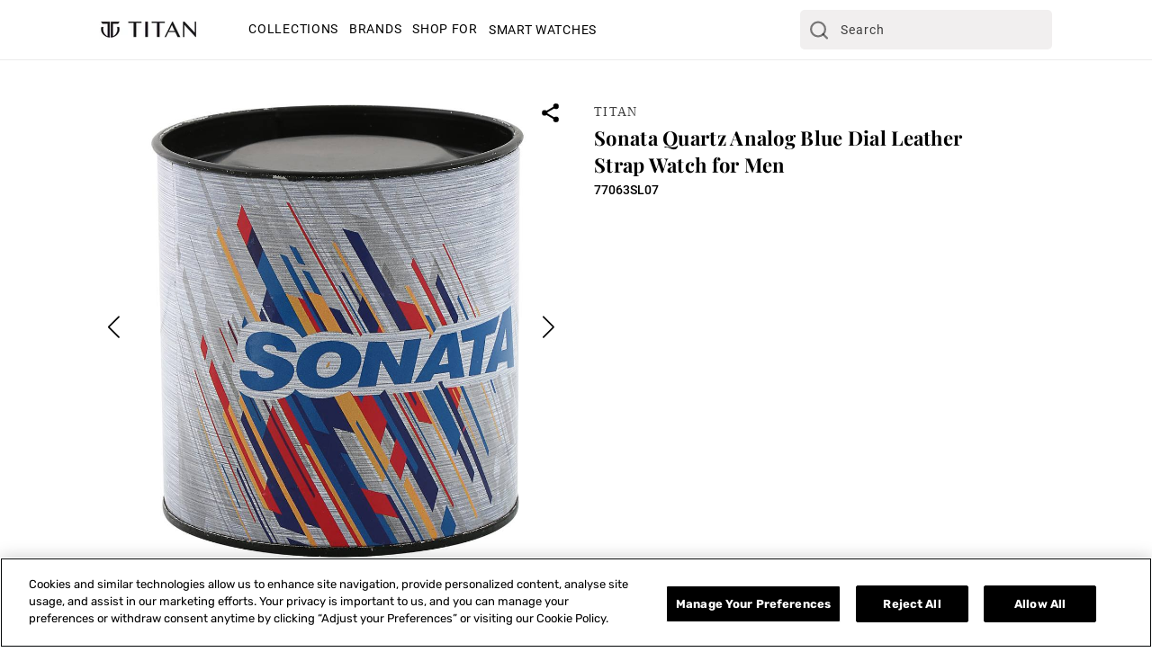

--- FILE ---
content_type: text/html; charset=utf-8
request_url: https://titanworld.com/products/sonata-quartz-analog-blue-dial-leather-strap-watch-for-men-77063sl07
body_size: 45241
content:
<!doctype html>
<html class="no-js" lang="en">
  <head>
    <meta charset="utf-8">
    <meta http-equiv="X-UA-Compatible" content="IE=edge">
    
    
      <meta name="viewport" content="width=device-width,initial-scale=1">
    

    <meta name="theme-color" content="">
    <link rel="canonical" href="https://titanworld.com/products/sonata-quartz-analog-blue-dial-leather-strap-watch-for-men-77063sl07">
    <link rel="preconnect" href="https://cdn.shopify.com" crossorigin><link rel="icon" type="image/png" href="//titanworld.com/cdn/shop/files/Titan_Website_Logo.png?crop=center&height=32&v=1701672178&width=32"><link rel="preconnect" href="https://fonts.shopifycdn.com" crossorigin><title>
      Sonata Quartz Analog Blue Dial Leather Strap Watch for Men
 &ndash; Titan World</title>

    
      <meta name="description" content="Sonata Quartz Analog Watch for Men Blue Dial With Leather Strap">
    

    

<meta property="og:site_name" content="Titan World">
<meta property="og:url" content="https://titanworld.com/products/sonata-quartz-analog-blue-dial-leather-strap-watch-for-men-77063sl07">
<meta property="og:title" content="Sonata Quartz Analog Blue Dial Leather Strap Watch for Men">
<meta property="og:type" content="product">
<meta property="og:description" content="Sonata Quartz Analog Watch for Men Blue Dial With Leather Strap"><meta property="og:image" content="http://titanworld.com/cdn/shop/files/77063SL07_1_cd8d631f-8da6-4fe3-b6e1-08c1c0ca33d8.jpg?v=1706545119">
  <meta property="og:image:secure_url" content="https://titanworld.com/cdn/shop/files/77063SL07_1_cd8d631f-8da6-4fe3-b6e1-08c1c0ca33d8.jpg?v=1706545119">
  <meta property="og:image:width" content="2000">
  <meta property="og:image:height" content="2000"><meta property="og:price:amount" content="4.00">
  <meta property="og:price:currency" content="USD"><meta name="twitter:card" content="summary_large_image">
<meta name="twitter:title" content="Sonata Quartz Analog Blue Dial Leather Strap Watch for Men">
<meta name="twitter:description" content="Sonata Quartz Analog Watch for Men Blue Dial With Leather Strap">


    <script src="//titanworld.com/cdn/shop/t/2/assets/constants.js?v=58251544750838685771701085691" defer="defer"></script>
    <script src="//titanworld.com/cdn/shop/t/2/assets/pubsub.js?v=158357773527763999511701085691" defer="defer"></script>
    <script src="//titanworld.com/cdn/shop/t/2/assets/global.js?v=31722525317820670551764072806" defer="defer"></script>
    <script src="//titanworld.com/cdn/shop/t/2/assets/swiper-bundle.min.js?v=18050330166546861511701085691" defer></script><script>window.performance && window.performance.mark && window.performance.mark('shopify.content_for_header.start');</script><meta id="shopify-digital-wallet" name="shopify-digital-wallet" content="/62876909727/digital_wallets/dialog">
<link rel="alternate" type="application/json+oembed" href="https://titanworld.com/products/sonata-quartz-analog-blue-dial-leather-strap-watch-for-men-77063sl07.oembed">
<script async="async" src="/checkouts/internal/preloads.js?locale=en-AE"></script>
<script id="shopify-features" type="application/json">{"accessToken":"6377d0e7727c85898ce11f875a94b762","betas":["rich-media-storefront-analytics"],"domain":"titanworld.com","predictiveSearch":true,"shopId":62876909727,"locale":"en"}</script>
<script>var Shopify = Shopify || {};
Shopify.shop = "titan-malaysia.myshopify.com";
Shopify.locale = "en";
Shopify.currency = {"active":"USD","rate":"0.011097498"};
Shopify.country = "AE";
Shopify.theme = {"name":"Titan-World\/main","id":133727158431,"schema_name":"Dawn","schema_version":"11.0.0","theme_store_id":null,"role":"main"};
Shopify.theme.handle = "null";
Shopify.theme.style = {"id":null,"handle":null};
Shopify.cdnHost = "titanworld.com/cdn";
Shopify.routes = Shopify.routes || {};
Shopify.routes.root = "/";</script>
<script type="module">!function(o){(o.Shopify=o.Shopify||{}).modules=!0}(window);</script>
<script>!function(o){function n(){var o=[];function n(){o.push(Array.prototype.slice.apply(arguments))}return n.q=o,n}var t=o.Shopify=o.Shopify||{};t.loadFeatures=n(),t.autoloadFeatures=n()}(window);</script>
<script id="shop-js-analytics" type="application/json">{"pageType":"product"}</script>
<script defer="defer" async type="module" src="//titanworld.com/cdn/shopifycloud/shop-js/modules/v2/client.init-shop-cart-sync_BN7fPSNr.en.esm.js"></script>
<script defer="defer" async type="module" src="//titanworld.com/cdn/shopifycloud/shop-js/modules/v2/chunk.common_Cbph3Kss.esm.js"></script>
<script defer="defer" async type="module" src="//titanworld.com/cdn/shopifycloud/shop-js/modules/v2/chunk.modal_DKumMAJ1.esm.js"></script>
<script type="module">
  await import("//titanworld.com/cdn/shopifycloud/shop-js/modules/v2/client.init-shop-cart-sync_BN7fPSNr.en.esm.js");
await import("//titanworld.com/cdn/shopifycloud/shop-js/modules/v2/chunk.common_Cbph3Kss.esm.js");
await import("//titanworld.com/cdn/shopifycloud/shop-js/modules/v2/chunk.modal_DKumMAJ1.esm.js");

  window.Shopify.SignInWithShop?.initShopCartSync?.({"fedCMEnabled":true,"windoidEnabled":true});

</script>
<script id="__st">var __st={"a":62876909727,"offset":-18000,"reqid":"64168290-a4e2-4c5f-a5bc-7a369833fd9d-1769748566","pageurl":"titanworld.com\/products\/sonata-quartz-analog-blue-dial-leather-strap-watch-for-men-77063sl07","u":"b247a9546b3c","p":"product","rtyp":"product","rid":9157764055199};</script>
<script>window.ShopifyPaypalV4VisibilityTracking = true;</script>
<script id="form-persister">!function(){'use strict';const t='contact',e='new_comment',n=[[t,t],['blogs',e],['comments',e],[t,'customer']],o='password',r='form_key',c=['recaptcha-v3-token','g-recaptcha-response','h-captcha-response',o],s=()=>{try{return window.sessionStorage}catch{return}},i='__shopify_v',u=t=>t.elements[r],a=function(){const t=[...n].map((([t,e])=>`form[action*='/${t}']:not([data-nocaptcha='true']) input[name='form_type'][value='${e}']`)).join(',');var e;return e=t,()=>e?[...document.querySelectorAll(e)].map((t=>t.form)):[]}();function m(t){const e=u(t);a().includes(t)&&(!e||!e.value)&&function(t){try{if(!s())return;!function(t){const e=s();if(!e)return;const n=u(t);if(!n)return;const o=n.value;o&&e.removeItem(o)}(t);const e=Array.from(Array(32),(()=>Math.random().toString(36)[2])).join('');!function(t,e){u(t)||t.append(Object.assign(document.createElement('input'),{type:'hidden',name:r})),t.elements[r].value=e}(t,e),function(t,e){const n=s();if(!n)return;const r=[...t.querySelectorAll(`input[type='${o}']`)].map((({name:t})=>t)),u=[...c,...r],a={};for(const[o,c]of new FormData(t).entries())u.includes(o)||(a[o]=c);n.setItem(e,JSON.stringify({[i]:1,action:t.action,data:a}))}(t,e)}catch(e){console.error('failed to persist form',e)}}(t)}const f=t=>{if('true'===t.dataset.persistBound)return;const e=function(t,e){const n=function(t){return'function'==typeof t.submit?t.submit:HTMLFormElement.prototype.submit}(t).bind(t);return function(){let t;return()=>{t||(t=!0,(()=>{try{e(),n()}catch(t){(t=>{console.error('form submit failed',t)})(t)}})(),setTimeout((()=>t=!1),250))}}()}(t,(()=>{m(t)}));!function(t,e){if('function'==typeof t.submit&&'function'==typeof e)try{t.submit=e}catch{}}(t,e),t.addEventListener('submit',(t=>{t.preventDefault(),e()})),t.dataset.persistBound='true'};!function(){function t(t){const e=(t=>{const e=t.target;return e instanceof HTMLFormElement?e:e&&e.form})(t);e&&m(e)}document.addEventListener('submit',t),document.addEventListener('DOMContentLoaded',(()=>{const e=a();for(const t of e)f(t);var n;n=document.body,new window.MutationObserver((t=>{for(const e of t)if('childList'===e.type&&e.addedNodes.length)for(const t of e.addedNodes)1===t.nodeType&&'FORM'===t.tagName&&a().includes(t)&&f(t)})).observe(n,{childList:!0,subtree:!0,attributes:!1}),document.removeEventListener('submit',t)}))}()}();</script>
<script integrity="sha256-4kQ18oKyAcykRKYeNunJcIwy7WH5gtpwJnB7kiuLZ1E=" data-source-attribution="shopify.loadfeatures" defer="defer" src="//titanworld.com/cdn/shopifycloud/storefront/assets/storefront/load_feature-a0a9edcb.js" crossorigin="anonymous"></script>
<script data-source-attribution="shopify.dynamic_checkout.dynamic.init">var Shopify=Shopify||{};Shopify.PaymentButton=Shopify.PaymentButton||{isStorefrontPortableWallets:!0,init:function(){window.Shopify.PaymentButton.init=function(){};var t=document.createElement("script");t.src="https://titanworld.com/cdn/shopifycloud/portable-wallets/latest/portable-wallets.en.js",t.type="module",document.head.appendChild(t)}};
</script>
<script data-source-attribution="shopify.dynamic_checkout.buyer_consent">
  function portableWalletsHideBuyerConsent(e){var t=document.getElementById("shopify-buyer-consent"),n=document.getElementById("shopify-subscription-policy-button");t&&n&&(t.classList.add("hidden"),t.setAttribute("aria-hidden","true"),n.removeEventListener("click",e))}function portableWalletsShowBuyerConsent(e){var t=document.getElementById("shopify-buyer-consent"),n=document.getElementById("shopify-subscription-policy-button");t&&n&&(t.classList.remove("hidden"),t.removeAttribute("aria-hidden"),n.addEventListener("click",e))}window.Shopify?.PaymentButton&&(window.Shopify.PaymentButton.hideBuyerConsent=portableWalletsHideBuyerConsent,window.Shopify.PaymentButton.showBuyerConsent=portableWalletsShowBuyerConsent);
</script>
<script data-source-attribution="shopify.dynamic_checkout.cart.bootstrap">document.addEventListener("DOMContentLoaded",(function(){function t(){return document.querySelector("shopify-accelerated-checkout-cart, shopify-accelerated-checkout")}if(t())Shopify.PaymentButton.init();else{new MutationObserver((function(e,n){t()&&(Shopify.PaymentButton.init(),n.disconnect())})).observe(document.body,{childList:!0,subtree:!0})}}));
</script>
<script id="sections-script" data-sections="header" defer="defer" src="//titanworld.com/cdn/shop/t/2/compiled_assets/scripts.js?v=22248"></script>
<script>window.performance && window.performance.mark && window.performance.mark('shopify.content_for_header.end');</script>

    

  
  <style data-shopify>
  @font-face {
  font-family: Rubik;
  font-weight: 400;
  font-style: normal;
  font-display: swap;
  src: url("//titanworld.com/cdn/fonts/rubik/rubik_n4.c2fb67c90aa34ecf8da34fc1da937ee9c0c27942.woff2") format("woff2"),
       url("//titanworld.com/cdn/fonts/rubik/rubik_n4.d229bd4a6a25ec476a0829a74bf3657a5fd9aa36.woff") format("woff");
}

  @font-face {
  font-family: Rubik;
  font-weight: 700;
  font-style: normal;
  font-display: swap;
  src: url("//titanworld.com/cdn/fonts/rubik/rubik_n7.9ddb1ff19ac4667369e1c444a6663062e115e651.woff2") format("woff2"),
       url("//titanworld.com/cdn/fonts/rubik/rubik_n7.2f2815a4763d5118fdb49ad25ccceea3eafcae92.woff") format("woff");
}

  @font-face {
  font-family: Rubik;
  font-weight: 400;
  font-style: italic;
  font-display: swap;
  src: url("//titanworld.com/cdn/fonts/rubik/rubik_i4.528fdfa8adf0c2cb49c0f6d132dcaffa910849d6.woff2") format("woff2"),
       url("//titanworld.com/cdn/fonts/rubik/rubik_i4.937396c2106c0db7a4072bbcd373d4e3d0ab306b.woff") format("woff");
}

  @font-face {
  font-family: Rubik;
  font-weight: 700;
  font-style: italic;
  font-display: swap;
  src: url("//titanworld.com/cdn/fonts/rubik/rubik_i7.e37585fef76596b7b87ec84ca28db2ef5e3df433.woff2") format("woff2"),
       url("//titanworld.com/cdn/fonts/rubik/rubik_i7.a18d51774424b841c335ca3a15ab66cba9fce8c1.woff") format("woff");
}

  @font-face {
  font-family: Rubik;
  font-weight: 500;
  font-style: normal;
  font-display: swap;
  src: url("//titanworld.com/cdn/fonts/rubik/rubik_n5.46f1bf0063ef6b3840ba0b9b71e86033a15b4466.woff2") format("woff2"),
       url("//titanworld.com/cdn/fonts/rubik/rubik_n5.c73c6e4dcc7dfb4852265eb6e0e59860278f8b84.woff") format("woff");
}

  
  
    :root,
    .color-background-1 {
      --color-background: 255,255,255;
    
      --gradient-background: #ffffff;
    
    --color-foreground: 0,0,0;
    --color-shadow: 18,18,18;
    --color-button: 18,18,18;
    --color-button-text: 255,255,255;
    --color-secondary-button: 255,255,255;
    --color-secondary-button-text: 18,18,18;
    --color-link: 18,18,18;
    --color-badge-foreground: 0,0,0;
    --color-badge-background: 255,255,255;
    --color-badge-border: 0,0,0;
    --payment-terms-background-color: rgb(255 255 255);
  }
  
    
    .color-background-2 {
      --color-background: 243,243,243;
    
      --gradient-background: #f3f3f3;
    
    --color-foreground: 18,18,18;
    --color-shadow: 18,18,18;
    --color-button: 18,18,18;
    --color-button-text: 243,243,243;
    --color-secondary-button: 243,243,243;
    --color-secondary-button-text: 18,18,18;
    --color-link: 18,18,18;
    --color-badge-foreground: 18,18,18;
    --color-badge-background: 243,243,243;
    --color-badge-border: 18,18,18;
    --payment-terms-background-color: rgb(243 243 243);
  }
  
    
    .color-inverse {
      --color-background: 0,0,0;
    
      --gradient-background: #000000;
    
    --color-foreground: 255,255,255;
    --color-shadow: 18,18,18;
    --color-button: 255,255,255;
    --color-button-text: 0,0,0;
    --color-secondary-button: 0,0,0;
    --color-secondary-button-text: 255,255,255;
    --color-link: 255,255,255;
    --color-badge-foreground: 255,255,255;
    --color-badge-background: 0,0,0;
    --color-badge-border: 255,255,255;
    --payment-terms-background-color: rgb(0 0 0);
  }
  
    
    .color-accent-1 {
      --color-background: 18,18,18;
    
      --gradient-background: #121212;
    
    --color-foreground: 255,255,255;
    --color-shadow: 18,18,18;
    --color-button: 255,255,255;
    --color-button-text: 18,18,18;
    --color-secondary-button: 18,18,18;
    --color-secondary-button-text: 255,255,255;
    --color-link: 255,255,255;
    --color-badge-foreground: 255,255,255;
    --color-badge-background: 18,18,18;
    --color-badge-border: 255,255,255;
    --payment-terms-background-color: rgb(18 18 18);
  }
  
    
    .color-accent-2 {
      --color-background: 51,79,180;
    
      --gradient-background: #334fb4;
    
    --color-foreground: 255,255,255;
    --color-shadow: 18,18,18;
    --color-button: 255,255,255;
    --color-button-text: 51,79,180;
    --color-secondary-button: 51,79,180;
    --color-secondary-button-text: 255,255,255;
    --color-link: 255,255,255;
    --color-badge-foreground: 255,255,255;
    --color-badge-background: 51,79,180;
    --color-badge-border: 255,255,255;
    --payment-terms-background-color: rgb(51 79 180);
  }
  
    
    .color-scheme-b52cae98-4605-45a7-9d47-dfdfef21c315 {
      --color-background: 255,255,255;
    
      --gradient-background: #ffffff;
    
    --color-foreground: 0,0,0;
    --color-shadow: 18,18,18;
    --color-button: 18,18,18;
    --color-button-text: 255,255,255;
    --color-secondary-button: 255,255,255;
    --color-secondary-button-text: 255,255,255;
    --color-link: 255,255,255;
    --color-badge-foreground: 0,0,0;
    --color-badge-background: 255,255,255;
    --color-badge-border: 0,0,0;
    --payment-terms-background-color: rgb(255 255 255);
  }
  
  
  body, .color-background-1, .color-background-2, .color-inverse, .color-accent-1, .color-accent-2, .color-scheme-b52cae98-4605-45a7-9d47-dfdfef21c315 {
    color: rgba(var(--color-foreground), 0.75);
    background-color: rgb(var(--color-background));
  }
  
  @media screen and (min-width: 750px) {
    body {
      font-size: 1.6rem;
    }
  }
  
  /* Default Root Variables */
  :root {
    --font-body-family: Rubik, sans-serif;
    --font-body-style: normal;
    --font-body-weight: 400;
    --font-body-weight-bold: 700;
  
    --font-heading-family: Rubik, sans-serif;
    --font-heading-style: normal;
    --font-heading-weight: 500;
  
    --font-body-scale: 1.0;
    --font-heading-scale: 1.0;
  
    --media-padding: px;
    --media-border-opacity: 0.05;
    --media-border-width: 1px;
    --media-radius: 0px;
    --media-shadow-opacity: 0.0;
    --media-shadow-horizontal-offset: 0px;
    --media-shadow-vertical-offset: 4px;
    --media-shadow-blur-radius: 5px;
    --media-shadow-visible: 0;
  
    --page-width: 192rem;
    --page-width-margin: 0rem;
  
    --product-card-image-padding: 0.0rem;
    --product-card-corner-radius: 0.0rem;
    --product-card-text-alignment: left;
    --product-card-border-width: 0.0rem;
    --product-card-border-opacity: 0.1;
    --product-card-shadow-opacity: 0.0;
    --product-card-shadow-visible: 0;
    --product-card-shadow-horizontal-offset: 0.0rem;
    --product-card-shadow-vertical-offset: 0.4rem;
    --product-card-shadow-blur-radius: 0.5rem;
  
    --collection-card-image-padding: 0.0rem;
    --collection-card-corner-radius: 0.0rem;
    --collection-card-text-alignment: left;
    --collection-card-border-width: 0.0rem;
    --collection-card-border-opacity: 0.1;
    --collection-card-shadow-opacity: 0.0;
    --collection-card-shadow-visible: 0;
    --collection-card-shadow-horizontal-offset: 0.0rem;
    --collection-card-shadow-vertical-offset: 0.4rem;
    --collection-card-shadow-blur-radius: 0.5rem;
  
    --blog-card-image-padding: 0.0rem;
    --blog-card-corner-radius: 0.0rem;
    --blog-card-text-alignment: left;
    --blog-card-border-width: 0.0rem;
    --blog-card-border-opacity: 0.1;
    --blog-card-shadow-opacity: 0.0;
    --blog-card-shadow-visible: 0;
    --blog-card-shadow-horizontal-offset: 0.0rem;
    --blog-card-shadow-vertical-offset: 0.4rem;
    --blog-card-shadow-blur-radius: 0.5rem;
  
    --badge-corner-radius: 4.0rem;
  
    --popup-border-width: 1px;
    --popup-border-opacity: 0.1;
    --popup-corner-radius: 0px;
    --popup-shadow-opacity: 0.05;
    --popup-shadow-horizontal-offset: 0px;
    --popup-shadow-vertical-offset: 4px;
    --popup-shadow-blur-radius: 5px;
  
    --drawer-border-width: 1px;
    --drawer-border-opacity: 0.1;
    --drawer-shadow-opacity: 0.0;
    --drawer-shadow-horizontal-offset: 0px;
    --drawer-shadow-vertical-offset: 4px;
    --drawer-shadow-blur-radius: 5px;
  
    --spacing-sections-desktop: 0px;
    --spacing-sections-mobile: 0px;
  
    --grid-desktop-vertical-spacing: 8px;
    --grid-desktop-horizontal-spacing: 16px;
    --grid-mobile-vertical-spacing: 4px;
    --grid-mobile-horizontal-spacing: 8px;
  
    --text-boxes-border-opacity: 0.1;
    --text-boxes-border-width: 0px;
    --text-boxes-radius: 0px;
    --text-boxes-shadow-opacity: 0.0;
    --text-boxes-shadow-visible: 0;
    --text-boxes-shadow-horizontal-offset: 0px;
    --text-boxes-shadow-vertical-offset: 4px;
    --text-boxes-shadow-blur-radius: 5px;
  
    --buttons-radius: 0px;
    --buttons-radius-outset: 0px;
    --buttons-border-width: 1px;
    --buttons-border-opacity: 1.0;
    --buttons-shadow-opacity: 0.0;
    --buttons-shadow-visible: 0;
    --buttons-shadow-horizontal-offset: 0px;
    --buttons-shadow-vertical-offset: 4px;
    --buttons-shadow-blur-radius: 5px;
    --buttons-border-offset: 0px;
  
    --inputs-radius: 0px;
    --inputs-border-width: 1px;
    --inputs-border-opacity: 0.55;
    --inputs-shadow-opacity: 0.0;
    --inputs-shadow-horizontal-offset: 0px;
    --inputs-margin-offset: 0px;
    --inputs-shadow-vertical-offset: 4px;
    --inputs-shadow-blur-radius: 5px;
    --inputs-radius-outset: 0px;
  
    --variant-pills-radius: 0px;
    --variant-pills-border-width: 1px;
    --variant-pills-border-opacity: 0.55;
    --variant-pills-shadow-opacity: 0.0;
    --variant-pills-shadow-horizontal-offset: 0px;
    --variant-pills-shadow-vertical-offset: 4px;
    --variant-pills-shadow-blur-radius: 5px;
  }
  /* Default Root Variables */
  </style>
  <style data-shopify>
  :root {
    /* Viewport Variable For Desktop */
    --viewportDesktop : 1600;

    /* H1 */
    --mobile-font-size-h1: 20px;


    --desktop-font-size-h1: 40;

    /* H2 */
    --mobile-font-size-h2: 20px;


    --desktop-font-size-h2: 30;

    /* H3 */
    --mobile-font-size-h3: 20px;
    --mobile-letter-spacing-h3: 0px;


    --desktop-font-size-h3: 25;
    --desktop-letter-spacing-h3: 0px;

    /* H4 */
    --mobile-font-size-h4: 10px;
    --mobile-letter-spacing-h4: 0px;


    --desktop-font-size-h4: 12;
    --desktop-letter-spacing-h4: 0px;

    /* H5 */
    --mobile-font-size-h5: 18px;
    --mobile-letter-spacing-h5: 0px;


    --desktop-font-size-h5: 18;
    --desktop-letter-spacing-h5: 0px;

    /* H6 */
    --mobile-font-size-h6: 10px;
    --mobile-letter-spacing-h6: 0px;


    --desktop-font-size-h6: 12;
    --desktop-letter-spacing-h6: 0px;

    /* P */
    --mobile-font-size-p: 18px;
    --mobile-letter-spacing-p: 0px;


    --desktop-font-size-p: 18;
    --desktop-letter-spacing-p: 0px;

    /* a */
    --mobile-font-size-a: 16px;
    --mobile-letter-spacing-a: 0px;


    --desktop-font-size-a: 16;
    --desktop-letter-spacing-a: 0.7px;

    /* Desktop Padding Left and Right*/
    --desktop-padding: 110px;
    --mobile-padding: 20px;
    --tablet-padding: 60px;

    /* Font Family For h1...h6, p , a */
    --font-family-h1:Roboto-Medium;
    --font-family-h2: Roboto-Medium;
    --font-family-h3: Roboto-Medium;
    --font-family-h4: Roboto-Medium;
    --font-family-h5: Roboto-Medium;
    --font-family-h6: Roboto-Medium;
    --font-family-p: Roboto-Regular;
    --font-family-a: Roboto-Regular;


    /* Line Height For h1...h6, p , a */
    
    
    --desktop-line-height-h1: 1.0;
    --mobile-line-height-h1: 1.0;

    
    
    --desktop-line-height-h2: 1.0;
    --mobile-line-height-h2: 1.0;

    
    
    --desktop-line-height-h3: 1.0;
    --mobile-line-height-h3: 1.0;

    
    
    --desktop-line-height-h4: 1.0;
    --mobile-line-height-h4: 1.0;

    
    
    --desktop-line-height-h5: 1.466;
    --mobile-line-height-h5: 1.456;

    
    
    --desktop-line-height-h6: 1.235;
    --mobile-line-height-h6: 1.456;

    
    
    --desktop-line-height-p: 1.375;
    --mobile-line-height-p: 1.372;

    
    
    --desktop-line-height-a: 1.234;
    --mobile-line-height-a: 1.0;
  }
</style>


    
    <link href="//titanworld.com/cdn/shop/t/2/assets/normalize.css?v=167757162183050106731703747457" rel="stylesheet" type="text/css" media="all" />
    <link href="//titanworld.com/cdn/shop/t/2/assets/base.css?v=52211704467241252611706613755" rel="stylesheet" type="text/css" media="all" />
    <link href="//titanworld.com/cdn/shop/t/2/assets/swiper-bundle.min.css?v=131668584474846015561701085693" rel="stylesheet">

    <style>
  @font-face {
    font-family: 'Roboto-Medium';
    src: url("https://cdn.shopify.com/s/files/1/0628/7690/9727/files/Roboto-Medium.ttf?v=1701241787");
    font-display: swap;
  }
  @font-face {
    font-family: 'Roboto-Medium';
    src: url("https://cdn.shopify.com/s/files/1/0628/7690/9727/files/Roboto-Medium.ttf?v=1701241787");
    font-display: swap;
  }
  @font-face {
    font-family: 'Roboto-Medium';
    src: url("https://cdn.shopify.com/s/files/1/0628/7690/9727/files/Roboto-Medium.ttf?v=1701241787");
    font-display: swap;
  }
  @font-face {
    font-family: 'Roboto-Medium';
    src: url("https://cdn.shopify.com/s/files/1/0628/7690/9727/files/Roboto-Medium.ttf?v=1701241787");
    font-display: swap;
  }
  @font-face {
    font-family: 'Roboto-Medium';
    src: url("https://cdn.shopify.com/s/files/1/0628/7690/9727/files/Roboto-Medium.ttf?v=1701241787");
    font-display: swap;
  }
  @font-face {
    font-family: 'Roboto-Medium';
    src: url("https://cdn.shopify.com/s/files/1/0628/7690/9727/files/Roboto-Medium.ttf?v=1701241787");
    font-display: swap;
  }
  @font-face {
    font-family: 'Roboto-Regular';
    src: url("https://cdn.shopify.com/s/files/1/0628/7690/9727/files/Roboto-Regular.ttf?v=1701241730");
    font-display: swap;
  }
  @font-face {
    font-family: 'Roboto-Regular';
    src: url("https://cdn.shopify.com/s/files/1/0628/7690/9727/files/Roboto-Regular.ttf?v=1701241730");
    font-display: swap;
  }
  @font-face {
    font-family: 'Rubik-Regular';
    src: url('https://cdn.shopify.com/s/files/1/0559/6964/4716/files/Rubik-Regular_d4d71398-62e3-4531-b70e-dc618fa6f660.ttf?v=1694599790');
    font-display: swap;
  }
  @font-face {
    font-family: 'Rubik-Medium';
    src: url('https://cdn.shopify.com/s/files/1/0559/6964/4716/files/Rubik-Medium.ttf?v=1694516664');
    font-display: swap;
  }
  @font-face {
    font-family: 'Rubik-Light';
    src: url('https://cdn.shopify.com/s/files/1/0559/6964/4716/files/Rubik-Light_65bf6a0d-e045-448c-a56e-c848feb9beb4.ttf?v=1695189960');
    font-display: swap;
  }
  @font-face {
    font-family: 'Rubik-Bold';
    src: url('https://cdn.shopify.com/s/files/1/0559/6964/4716/files/Rubik-Bold.ttf?v=1696316400');
    font-display: swap;
  }
  @font-face {
    font-family: 'Rubik-SemiBold';
    src: url('https://cdn.shopify.com/s/files/1/0559/6964/4716/files/Rubik-SemiBold.ttf?v=1694516664');
    font-display: swap;
  }
  @font-face {
    font-family: 'Jost-Regular';
    src: url('https://cdn.shopify.com/s/files/1/0559/6964/4716/files/Jost-Regular.ttf?v=1696564786');
    font-display: swap;
  }
  @font-face {
    font-family: 'Rubik-SemiBold';
    src: url('https://cdn.shopify.com/s/files/1/0559/6964/4716/files/Rubik-SemiBold_18150f03-5ede-4032-83b7-d345f7133537.ttf?v=1696596566');
    font-display: swap;
  }
  @font-face {
    font-family: 'Rubik-SemiBold';
    src: url('https://cdn.shopify.com/s/files/1/0559/6964/4716/files/Rubik-SemiBold_18150f03-5ede-4032-83b7-d345f7133537.ttf?v=1696596566');
    font-display: swap;
  }
  @font-face {
    font-family: 'Barlow-Regular';
    src: url('https://cdn.shopify.com/s/files/1/0559/6964/4716/files/Barlow-Regular.ttf?v=1697019096');
    font-display: swap;
  }
  @font-face {
    font-family: 'Roboto-Light';
    src: url('https://cdn.shopify.com/s/files/1/0628/7690/9727/files/Roboto-Light.ttf?v=1701241641');
    font-display: swap;
  }
  @font-face {
    font-family: 'Roboto-Regular';
    src: url('https://cdn.shopify.com/s/files/1/0628/7690/9727/files/Roboto-Regular.ttf?v=1701241730');
    font-display: swap;
  }
  @font-face {
    font-family: 'Roboto-Medium';
    src: url('https://cdn.shopify.com/s/files/1/0628/7690/9727/files/Roboto-Medium.ttf?v=1701241787');
    font-display: swap;
  }
  @font-face {
    font-family: 'Roboto-Bold';
    src: url('https://cdn.shopify.com/s/files/1/0628/7690/9727/files/Roboto-Bold.ttf?v=1701241783');
    font-display: swap;
  }
  @font-face {
    font-family: 'Roboto-Thin';
    src: url('https://cdn.shopify.com/s/files/1/0628/7690/9727/files/Roboto-Thin.ttf?v=1701241768');
    font-display: swap;
  }
  @font-face {
    font-family: 'PlayfairDisplay-Bold';
    src: url('https://cdn.shopify.com/s/files/1/0628/7690/9727/files/PlayfairDisplay-Bold.ttf?v=1701242107');
    font-display: swap;
  }
   @font-face {
    font-family: 'PlayfairDisplay-Regular';
    src: url('https://cdn.shopify.com/s/files/1/0628/7690/9727/files/PlayfairDisplay-Regular.ttf?v=1701242161');
    font-display: swap;
  }
   @font-face {
    font-family: 'PlayfairDisplay-Medium';
    src: url('https://cdn.shopify.com/s/files/1/0628/7690/9727/files/PlayfairDisplay-Medium.ttf?v=1701242111');
    font-display: swap;
  }
  @font-face {
    font-family: 'Poppins-Regular';
    src: url('https://cdn.shopify.com/s/files/1/0628/7690/9727/files/Poppins-Regular.ttf?v=1701688757');
    font-display: swap;
  }
  @font-face {
    font-family: 'Merriweather-Regular';
    src: url('https://cdn.shopify.com/s/files/1/0628/7690/9727/files/Merriweather-Regular.ttf?v=1710243789');
    font-display: swap;
  }
  @font-face {
    font-family: 'Arial-Medium';
    src: url('https://cdn.shopify.com/s/files/1/0628/7690/9727/files/arial.ttf?v=1710310371');
    font-display: swap;
  }
  @font-face {
    font-family: 'Poppins-Regular';
    src: url('https://cdn.shopify.com/s/files/1/0870/2564/7899/files/Poppins-Regular.ttf?v=1712233101');
    font-display: swap;
  }
  @font-face {
    font-family: 'Poppins-Bold';
    src: url('https://cdn.shopify.com/s/files/1/0870/2564/7899/files/Poppins-Bold.ttf?v=1712233117');
    font-display: swap;
  }
  @font-face {
    font-family: 'Poppins-Medium';
    src: url('https://cdn.shopify.com/s/files/1/0870/2564/7899/files/Poppins-Medium.ttf?v=1712233107');
    font-display: swap;
  }
  @font-face {
    font-family: 'Poppins-SemiBold';
    src: url('https://cdn.shopify.com/s/files/1/0870/2564/7899/files/Poppins-SemiBold.ttf?v=1712233092');
    font-display: swap;
  }
  @font-face {
    font-family: 'Poppins-Light';
    src: url('https://cdn.shopify.com/s/files/1/0870/2564/7899/files/Raleway-Light.ttf?v=1712233332');
    font-display: swap;
  }
  @font-face {
    font-family: 'Poppins-Light';
    src: url('https://cdn.shopify.com/s/files/1/0870/2564/7899/files/Raleway-Light.ttf?v=1712233332');
    font-display: swap;
  }
  @font-face {
    font-family: 'SuisseIntl-Regular';
    src: url('https://cdn.shopify.com/s/files/1/0628/7690/9727/files/Suisse_Intl_Regular.ttf?v=1763982887');
    font-display: swap;
  }
  @font-face {
    font-family: 'SuisseIntl-SemiBold';
    src: url('https://cdn.shopify.com/s/files/1/0628/7690/9727/files/SuisseIntl-SemiBold.woff2?v=1760094962');
    font-display: swap;
  }
  @font-face {
    font-family: 'PPMonumentNormal-Regular';
    src: url('https://cdn.shopify.com/s/files/1/0628/7690/9727/files/PPMonumentNormal-Regular.otf?v=1760095139');
    font-display: swap;
  }
  @font-face {
    font-family: 'PPMonumentWide-Regular';
    src: url('https://cdn.shopify.com/s/files/1/0628/7690/9727/files/PPMonumentWide-Regular_93367670-8d95-4e73-bf50-c8ef062200e2.otf?v=1764058572');
    font-display: swap;
  }
  @font-face {
    font-family: 'PPMonumentExtended-Light';
    src: url('https://cdn.shopify.com/s/files/1/0628/7690/9727/files/PP_Monument_Extended_Light.otf?v=1760506726');
    font-display: swap;
  }
</style>
    <link href="//titanworld.com/cdn/shop/t/2/assets/custom-base.css?v=132005589378147065521710319680" rel="stylesheet" type="text/css" media="all" />
    
<link
        rel="preload | preload_tag"
        as="font"
        href="//titanworld.com/cdn/fonts/rubik/rubik_n4.c2fb67c90aa34ecf8da34fc1da937ee9c0c27942.woff2"
        type="font/woff2"
        crossorigin
      ><link
        rel="preload | preload_tag"
        as="font"
        href="//titanworld.com/cdn/fonts/rubik/rubik_n5.46f1bf0063ef6b3840ba0b9b71e86033a15b4466.woff2"
        type="font/woff2"
        crossorigin
      ><link href="//titanworld.com/cdn/shop/t/2/assets/component-localization-form.css?v=143319823105703127341701085692" rel="stylesheet" type="text/css" media="all" />
      <script src="//titanworld.com/cdn/shop/t/2/assets/localization-form.js?v=161644695336821385561701085692" defer="defer"></script><link
        rel="stylesheet"
        href="//titanworld.com/cdn/shop/t/2/assets/component-predictive-search.css?v=49003699066933019041702379077"
        media="print"
        onload="this.media='all'"
      ><script>
      document.documentElement.className = document.documentElement.className.replace('no-js', 'js');
      if (Shopify.designMode) {
        document.documentElement.classList.add('shopify-design-mode');
      }
    </script>
    
    <script type="text/javascript">
      (function (c, l, a, r, i, t, y) {
        c[a] =
          c[a] ||
          function () {
            (c[a].q = c[a].q || []).push(arguments);
          };
        t = l.createElement(r);
        t.async = 1;
        t.src = 'https://www.clarity.ms/tag/' + i;
        y = l.getElementsByTagName(r)[0];
        y.parentNode.insertBefore(t, y);
      })(window, document, 'clarity', 'script', 'hqry04ooym');
    </script>
    <style>


  .ga-pin {
    position: absolute;
    width: 11px;
    height: 11px;
    background: white;
    border-radius: 10px;
    z-index: 10;
    display: block;
}

.ga-pin:after {
    content: '';
    position: absolute;
    top: -7px;
    left: -7px;
    background: rgba(255,255,255,0.4);
    width: 25px;
    height: 25px;
    border-radius: 50%;
}

  
.bgcolorSlide {
    background-color: #000000 !important;
    color: #ffffff !important;
}

  section#featured-products-template--16703843205379__5d2a3d9d-3f84-4884-bbf5-70ee62e429a1 {
    margin-bottom: -2% !important;
}

  .tdf_theme_1 .fabrics-li{margin-bottom:0px !important}

  .collection-item.fabrics-li .fabrics-style.collection-item-img{
    border-radius:0px !important;
  }
.best-title{color:#000000 !important}
  .best-container .CustomCardCollection .CollAtcdiv .customatc{
        background-color: #000000 !important; 
  }

  svg.bi.bi-star-fill {
    fill: black !important;
}


  .readbtn {
    color: black !important ;
}

  .asoy-blocks {
    margin-top:2em;
    max-width: 90%;
    margin-left: auto;
    margin-right: auto;
    display: flex;
    flex-wrap: unset;
    overflow-x: auto;
    margin-bottom: 2em;
}

.asoy-blocks img {
    width: 100%;
    aspect-ratio: 1;
    object-fit: cover;
    object-position: center;
}

.asoy-block {
    min-width: 200px;
    margin-right: 20px;
}
  
  .ga-swiper-wrapper {
    display: flex;
    padding-bottom: 0em;
}

   .ga-swiper-wrapper .collection_img_wrapper img{border-radius:10px !important;}

   .ga-swiper-wrapper .collection_text_wrapper {
    padding-top: 5px;
    padding-bottom: 10px;
}

  .carousel-item.offer-banner {
    padding-bottom: 1%;
}
  
  .com-main-container.d-flex {
    padding-top: 0px;
    padding-bottom: 4%;
}

  .bs-main-container {
    padding-top: 4%;
    /* padding-bottom: 3%; */
}

  .tdf_theme_1 .collection_cards h2.title,
  .best-title,#shopify-section-template--16983303422211__16742118251ee6e31e .cntl-container span,
  .com-text1,
  .ga-title h2,
  .offer-title,#insta-feed > h2,.tdf_theme_1 .Armaan_offer-title,.jdgm-carousel-title{
    padding: 0 0.7rem !important;
      font-family: 'Inter', sans-serif !important;
    font-weight: 700 !important;
    font-size: 2.292vw !important;
    color:rgb(33, 37, 41) !important;
    text-align: center !important;
    text-transform: uppercase !important;
}

  .cntl-container{margin-top:4% !important}

  .description.rte p {
    font-family: 'Inter-Regular';
    line-height: 124%;
}
:not(.jdgm-prev-badge__stars)>.jdgm-star {
    color:#252525 !important;
}

  .jdgm-carousel{
    margin-bottom:0px !important;
  }



  .jdgm-carousel-wrapper{
    padding-bottom:0px !important;
  }

  .page-type-index .jdgm-ask-question-btn, 
 .page-type-index .jdgm-write-rev-link, 
 .page-type-index .jdgm-all-reviews-rating-wrapper, 
 .page-type-index .jdgm-carousel-wrapper a, 
  .page-type-index .jdgm-rev__prod-link,.page-type-index .jdgm-all-reviews-text a,.page-type-index .jdgm-carousel-item__product,.page-type-index .jdgm-carousel-number-of-reviews, .page-type-index .jdgm-revs-tab__url {
    color: #252525 !important;
}
  .new-brand-rich .carousel-inner {
    background-color: #f6f6f6 !important;
}

  @media(max-width:600px){

    .best-container .CustomCardCollection .CollAtcdiv .customatc {
    background-color: #000000 !important;
    font-size: 12px;
    line-height: 100% !important;
    padding: 8px !important;
    padding-top: 11px !important;
    height: auto !important;
    min-height: unset !important;
}

    a.btn.mt-6.mb-0.bs-viewall.btn-primary {
    width: 100%;
    background: white;
    text-decoration: none;
    border: 2px solid black;
    font-family: 'Inter' ,sans-serif !important;
    text-transform: uppercase;
    font-weight: 600 !important;
    padding-top: 9px;
    margin-top: 10px !important;
}

  .com-main-container {
    flex-direction: column !important;
}
    
    .jdgm-carousel-wrapper{padding-top:25px !important;}

      .jdgm-carousel--aligned-theme .jdgm-carousel-item__review{
    /* //height:auto !important; */
  }

  .jdgm-carousel--aligned-theme .jdgm-carousel-item__reviewer-name{
    line-height:150% !important;
        margin-top: -10px !important;
  }

    .tdf_theme_1 .collection_cards h2.title, .ga-title h2,.jdgm-carousel-title, .best-title, #shopify-section-template--16983303422211__16742118251ee6e31e .cntl-container span, .com-text1, .offer-title, #insta-feed > h2, .tdf_theme_1 .Armaan_offer-title {
    padding: 0 0.7rem !important;
       font-family: 'Inter', sans-serif !important;
    font-weight: 700 !important;

    color: rgb(33, 37, 41) !important;
    text-align: center !important;
    text-transform: uppercase !important;
         font-size: 22px !important;
    line-height: 127% !important;
    padding-top: 10px !important;
}


    .tdf_theme_1 .Upper-section-collec .fabrics-ul-style {
    max-height: 148px;
    margin-bottom:-3% !important
}

    .Upper-section-collec .fabrics-ul-style {
    max-height: 150px;
    margin-bottom: 0px !important;
}
    
    .carousel-override-to-no-card {
    margin-bottom: 0px !important;
    padding-bottom: 0px !important;
    margin-bottom: -5vw !important;
}
    

    .cntl-container > div:last-child {
    margin-bottom: 0px !important;
}

    .cntl-container > div:last-child {
    display: none !important;
}

    .collection_cards .title-wrapper {
    margin-top: 0px !important;
    padding-top: 0px !important;
}

    .ga-swiper-wrapper {
   
  
    flex-wrap: wrap;
    gap: 10px !important;
    box-sizing: border-box;
}

.ga-swiper-wrapper > div {
    width: calc(50% - 5px);
    box-sizing: border-box;
}

.ga-swiper-wrapper .collection_contents {
    padding: 0px;
}
.ga-swiper-wrapper{padding-bottom:0px}
    .Upper-section-collec .fabrics-li a {
          display: block;
          width: 100%;
      }
    .Upper-section-collec .fabrics-li {
      max-width: 150px;
      padding: 0 !important;
      width: 25%;
      margin-left: 0px;
    }

     .Upper-section-collec .fabrics-style {
          border-radius: 50% !important;
          max-width: 90% !important;
          padding: 0 !important;
          max-height: unset !important;
          object-fit: cover !important;
      }
  }
  
</style>

    <!-- Facebook Pixel Code -->
    <script>
      !(function (f, b, e, v, n, t, s) {
        if (f.fbq) return;
        n = f.fbq = function () {
          n.callMethod ? n.callMethod.apply(n, arguments) : n.queue.push(arguments);
        };
        if (!f._fbq) f._fbq = n;
        n.push = n;
        n.loaded = !0;
        n.version = '2.0';
        n.queue = [];
        t = b.createElement(e);
        t.async = !0;
        t.src = v;
        s = b.getElementsByTagName(e)[0];
        s.parentNode.insertBefore(t, s);
      })(window, document, 'script', 'https://connect.facebook.net/en_US/fbevents.js');
      fbq('init', '425367781975281');
      fbq('track', 'PageView');
    </script>

    <noscript>
      <img
        height="1"
        width="1"
        src="
          https://www.facebook.com/tr?id=425367781975281&ev=PageView
          &noscript=1
        "
      >
    </noscript>
    <!-- End Facebook Pixel Code -->
    
    
  <!-- BEGIN app block: shopify://apps/onetrust-consent-management/blocks/consent_management/a0f47f36-e440-438e-946e-6f1b3963b606 -->
<script src="https://cdn.shopify.com/extensions/f2dc2781-781c-4b62-b8ed-c5471f514e1a/51194b6b0c9144e9e9b055cb483ad8365a43092e/assets/storefront-consent.js"></script>
<script id="onetrust-script" src="https://cdn.cookielaw.org/scripttemplates/otSDKStub.js" type="text/javascript" charset="UTF-8" data-domain-script="69a133ce-1b54-4b77-90fb-043cf9e08d76-test" data-shopify-consent-mapping={"marketing":[],"analytics":[],"preferences":[],"sale_of_data":[]}></script><!-- END app block --><!-- BEGIN app block: shopify://apps/judge-me-reviews/blocks/judgeme_core/61ccd3b1-a9f2-4160-9fe9-4fec8413e5d8 --><!-- Start of Judge.me Core -->






<link rel="dns-prefetch" href="https://cdnwidget.judge.me">
<link rel="dns-prefetch" href="https://cdn.judge.me">
<link rel="dns-prefetch" href="https://cdn1.judge.me">
<link rel="dns-prefetch" href="https://api.judge.me">

<script data-cfasync='false' class='jdgm-settings-script'>window.jdgmSettings={"pagination":5,"disable_web_reviews":false,"badge_no_review_text":"No reviews","badge_n_reviews_text":"{{ n }} review/reviews","badge_star_color":"#9C814C","hide_badge_preview_if_no_reviews":true,"badge_hide_text":false,"enforce_center_preview_badge":false,"widget_title":"Customer Reviews","widget_open_form_text":"Write a review","widget_close_form_text":"Cancel review","widget_refresh_page_text":"Refresh page","widget_summary_text":"Based on {{ number_of_reviews }} review/reviews","widget_no_review_text":"Be the first to write a review","widget_name_field_text":"Display name","widget_verified_name_field_text":"Verified Name (public)","widget_name_placeholder_text":"Display name","widget_required_field_error_text":"This field is required.","widget_email_field_text":"Email address","widget_verified_email_field_text":"Verified Email (private, can not be edited)","widget_email_placeholder_text":"Your email address","widget_email_field_error_text":"Please enter a valid email address.","widget_rating_field_text":"Rating","widget_review_title_field_text":"Review Title","widget_review_title_placeholder_text":"Give your review a title","widget_review_body_field_text":"Review content","widget_review_body_placeholder_text":"Start writing here...","widget_pictures_field_text":"Picture/Video (optional)","widget_submit_review_text":"Submit Review","widget_submit_verified_review_text":"Submit Verified Review","widget_submit_success_msg_with_auto_publish":"Thank you! Please refresh the page in a few moments to see your review. You can remove or edit your review by logging into \u003ca href='https://judge.me/login' target='_blank' rel='nofollow noopener'\u003eJudge.me\u003c/a\u003e","widget_submit_success_msg_no_auto_publish":"Thank you! Your review will be published as soon as it is approved by the shop admin. You can remove or edit your review by logging into \u003ca href='https://judge.me/login' target='_blank' rel='nofollow noopener'\u003eJudge.me\u003c/a\u003e","widget_show_default_reviews_out_of_total_text":"Showing {{ n_reviews_shown }} out of {{ n_reviews }} reviews.","widget_show_all_link_text":"Show all","widget_show_less_link_text":"Show less","widget_author_said_text":"{{ reviewer_name }} said:","widget_days_text":"{{ n }} days ago","widget_weeks_text":"{{ n }} week/weeks ago","widget_months_text":"{{ n }} month/months ago","widget_years_text":"{{ n }} year/years ago","widget_yesterday_text":"Yesterday","widget_today_text":"Today","widget_replied_text":"\u003e\u003e {{ shop_name }} replied:","widget_read_more_text":"Read more","widget_reviewer_name_as_initial":"","widget_rating_filter_color":"#fbcd0a","widget_rating_filter_see_all_text":"See all reviews","widget_sorting_most_recent_text":"Most Recent","widget_sorting_highest_rating_text":"Highest Rating","widget_sorting_lowest_rating_text":"Lowest Rating","widget_sorting_with_pictures_text":"Only Pictures","widget_sorting_most_helpful_text":"Most Helpful","widget_open_question_form_text":"Ask a question","widget_reviews_subtab_text":"Reviews","widget_questions_subtab_text":"Questions","widget_question_label_text":"Question","widget_answer_label_text":"Answer","widget_question_placeholder_text":"Write your question here","widget_submit_question_text":"Submit Question","widget_question_submit_success_text":"Thank you for your question! We will notify you once it gets answered.","widget_star_color":"#9C814C","verified_badge_text":"Verified","verified_badge_bg_color":"","verified_badge_text_color":"","verified_badge_placement":"left-of-reviewer-name","widget_review_max_height":"","widget_hide_border":false,"widget_social_share":false,"widget_thumb":false,"widget_review_location_show":false,"widget_location_format":"","all_reviews_include_out_of_store_products":true,"all_reviews_out_of_store_text":"(out of store)","all_reviews_pagination":100,"all_reviews_product_name_prefix_text":"about","enable_review_pictures":true,"enable_question_anwser":false,"widget_theme":"default","review_date_format":"mm/dd/yyyy","default_sort_method":"most-recent","widget_product_reviews_subtab_text":"Product Reviews","widget_shop_reviews_subtab_text":"Shop Reviews","widget_other_products_reviews_text":"Reviews for other products","widget_store_reviews_subtab_text":"Store reviews","widget_no_store_reviews_text":"This store hasn't received any reviews yet","widget_web_restriction_product_reviews_text":"This product hasn't received any reviews yet","widget_no_items_text":"No items found","widget_show_more_text":"Show more","widget_write_a_store_review_text":"Write a Store Review","widget_other_languages_heading":"Reviews in Other Languages","widget_translate_review_text":"Translate review to {{ language }}","widget_translating_review_text":"Translating...","widget_show_original_translation_text":"Show original ({{ language }})","widget_translate_review_failed_text":"Review couldn't be translated.","widget_translate_review_retry_text":"Retry","widget_translate_review_try_again_later_text":"Try again later","show_product_url_for_grouped_product":false,"widget_sorting_pictures_first_text":"Pictures First","show_pictures_on_all_rev_page_mobile":false,"show_pictures_on_all_rev_page_desktop":false,"floating_tab_hide_mobile_install_preference":false,"floating_tab_button_name":"★ Reviews","floating_tab_title":"Let customers speak for us","floating_tab_button_color":"","floating_tab_button_background_color":"","floating_tab_url":"","floating_tab_url_enabled":false,"floating_tab_tab_style":"text","all_reviews_text_badge_text":"Customers rate us {{ shop.metafields.judgeme.all_reviews_rating | round: 1 }}/5 based on {{ shop.metafields.judgeme.all_reviews_count }} reviews.","all_reviews_text_badge_text_branded_style":"{{ shop.metafields.judgeme.all_reviews_rating | round: 1 }} out of 5 stars based on {{ shop.metafields.judgeme.all_reviews_count }} reviews","is_all_reviews_text_badge_a_link":false,"show_stars_for_all_reviews_text_badge":false,"all_reviews_text_badge_url":"","all_reviews_text_style":"branded","all_reviews_text_color_style":"judgeme_brand_color","all_reviews_text_color":"#108474","all_reviews_text_show_jm_brand":true,"featured_carousel_show_header":true,"featured_carousel_title":"Let customers speak for us","testimonials_carousel_title":"Customers are saying","videos_carousel_title":"Real customer stories","cards_carousel_title":"Customers are saying","featured_carousel_count_text":"from {{ n }} reviews","featured_carousel_add_link_to_all_reviews_page":false,"featured_carousel_url":"","featured_carousel_show_images":true,"featured_carousel_autoslide_interval":5,"featured_carousel_arrows_on_the_sides":false,"featured_carousel_height":250,"featured_carousel_width":80,"featured_carousel_image_size":0,"featured_carousel_image_height":250,"featured_carousel_arrow_color":"#eeeeee","verified_count_badge_style":"branded","verified_count_badge_orientation":"horizontal","verified_count_badge_color_style":"judgeme_brand_color","verified_count_badge_color":"#108474","is_verified_count_badge_a_link":false,"verified_count_badge_url":"","verified_count_badge_show_jm_brand":true,"widget_rating_preset_default":5,"widget_first_sub_tab":"product-reviews","widget_show_histogram":true,"widget_histogram_use_custom_color":false,"widget_pagination_use_custom_color":false,"widget_star_use_custom_color":true,"widget_verified_badge_use_custom_color":false,"widget_write_review_use_custom_color":false,"picture_reminder_submit_button":"Upload Pictures","enable_review_videos":false,"mute_video_by_default":false,"widget_sorting_videos_first_text":"Videos First","widget_review_pending_text":"Pending","featured_carousel_items_for_large_screen":3,"social_share_options_order":"Facebook,Twitter","remove_microdata_snippet":false,"disable_json_ld":false,"enable_json_ld_products":false,"preview_badge_show_question_text":false,"preview_badge_no_question_text":"No questions","preview_badge_n_question_text":"{{ number_of_questions }} question/questions","qa_badge_show_icon":false,"qa_badge_position":"same-row","remove_judgeme_branding":false,"widget_add_search_bar":false,"widget_search_bar_placeholder":"Search","widget_sorting_verified_only_text":"Verified only","featured_carousel_theme":"default","featured_carousel_show_rating":true,"featured_carousel_show_title":true,"featured_carousel_show_body":true,"featured_carousel_show_date":false,"featured_carousel_show_reviewer":true,"featured_carousel_show_product":false,"featured_carousel_header_background_color":"#108474","featured_carousel_header_text_color":"#ffffff","featured_carousel_name_product_separator":"reviewed","featured_carousel_full_star_background":"#108474","featured_carousel_empty_star_background":"#dadada","featured_carousel_vertical_theme_background":"#f9fafb","featured_carousel_verified_badge_enable":true,"featured_carousel_verified_badge_color":"#108474","featured_carousel_border_style":"round","featured_carousel_review_line_length_limit":3,"featured_carousel_more_reviews_button_text":"Read more reviews","featured_carousel_view_product_button_text":"View product","all_reviews_page_load_reviews_on":"scroll","all_reviews_page_load_more_text":"Load More Reviews","disable_fb_tab_reviews":false,"enable_ajax_cdn_cache":false,"widget_advanced_speed_features":5,"widget_public_name_text":"displayed publicly like","default_reviewer_name":"John Smith","default_reviewer_name_has_non_latin":true,"widget_reviewer_anonymous":"Anonymous","medals_widget_title":"Judge.me Review Medals","medals_widget_background_color":"#f9fafb","medals_widget_position":"footer_all_pages","medals_widget_border_color":"#f9fafb","medals_widget_verified_text_position":"left","medals_widget_use_monochromatic_version":false,"medals_widget_elements_color":"#108474","show_reviewer_avatar":true,"widget_invalid_yt_video_url_error_text":"Not a YouTube video URL","widget_max_length_field_error_text":"Please enter no more than {0} characters.","widget_show_country_flag":false,"widget_show_collected_via_shop_app":true,"widget_verified_by_shop_badge_style":"light","widget_verified_by_shop_text":"Verified by Shop","widget_show_photo_gallery":false,"widget_load_with_code_splitting":true,"widget_ugc_install_preference":false,"widget_ugc_title":"Made by us, Shared by you","widget_ugc_subtitle":"Tag us to see your picture featured in our page","widget_ugc_arrows_color":"#ffffff","widget_ugc_primary_button_text":"Buy Now","widget_ugc_primary_button_background_color":"#108474","widget_ugc_primary_button_text_color":"#ffffff","widget_ugc_primary_button_border_width":"0","widget_ugc_primary_button_border_style":"none","widget_ugc_primary_button_border_color":"#108474","widget_ugc_primary_button_border_radius":"25","widget_ugc_secondary_button_text":"Load More","widget_ugc_secondary_button_background_color":"#ffffff","widget_ugc_secondary_button_text_color":"#108474","widget_ugc_secondary_button_border_width":"2","widget_ugc_secondary_button_border_style":"solid","widget_ugc_secondary_button_border_color":"#108474","widget_ugc_secondary_button_border_radius":"25","widget_ugc_reviews_button_text":"View Reviews","widget_ugc_reviews_button_background_color":"#ffffff","widget_ugc_reviews_button_text_color":"#108474","widget_ugc_reviews_button_border_width":"2","widget_ugc_reviews_button_border_style":"solid","widget_ugc_reviews_button_border_color":"#108474","widget_ugc_reviews_button_border_radius":"25","widget_ugc_reviews_button_link_to":"judgeme-reviews-page","widget_ugc_show_post_date":true,"widget_ugc_max_width":"800","widget_rating_metafield_value_type":true,"widget_primary_color":"#351C0F","widget_enable_secondary_color":false,"widget_secondary_color":"#edf5f5","widget_summary_average_rating_text":"{{ average_rating }} out of 5","widget_media_grid_title":"Customer photos \u0026 videos","widget_media_grid_see_more_text":"See more","widget_round_style":false,"widget_show_product_medals":true,"widget_verified_by_judgeme_text":"Verified by Judge.me","widget_show_store_medals":true,"widget_verified_by_judgeme_text_in_store_medals":"Verified by Judge.me","widget_media_field_exceed_quantity_message":"Sorry, we can only accept {{ max_media }} for one review.","widget_media_field_exceed_limit_message":"{{ file_name }} is too large, please select a {{ media_type }} less than {{ size_limit }}MB.","widget_review_submitted_text":"Review Submitted!","widget_question_submitted_text":"Question Submitted!","widget_close_form_text_question":"Cancel","widget_write_your_answer_here_text":"Write your answer here","widget_enabled_branded_link":true,"widget_show_collected_by_judgeme":true,"widget_reviewer_name_color":"","widget_write_review_text_color":"","widget_write_review_bg_color":"","widget_collected_by_judgeme_text":"collected by Judge.me","widget_pagination_type":"standard","widget_load_more_text":"Load More","widget_load_more_color":"#108474","widget_full_review_text":"Full Review","widget_read_more_reviews_text":"Read More Reviews","widget_read_questions_text":"Read Questions","widget_questions_and_answers_text":"Questions \u0026 Answers","widget_verified_by_text":"Verified by","widget_verified_text":"Verified","widget_number_of_reviews_text":"{{ number_of_reviews }} reviews","widget_back_button_text":"Back","widget_next_button_text":"Next","widget_custom_forms_filter_button":"Filters","custom_forms_style":"horizontal","widget_show_review_information":false,"how_reviews_are_collected":"How reviews are collected?","widget_show_review_keywords":false,"widget_gdpr_statement":"How we use your data: We'll only contact you about the review you left, and only if necessary. By submitting your review, you agree to Judge.me's \u003ca href='https://judge.me/terms' target='_blank' rel='nofollow noopener'\u003eterms\u003c/a\u003e, \u003ca href='https://judge.me/privacy' target='_blank' rel='nofollow noopener'\u003eprivacy\u003c/a\u003e and \u003ca href='https://judge.me/content-policy' target='_blank' rel='nofollow noopener'\u003econtent\u003c/a\u003e policies.","widget_multilingual_sorting_enabled":false,"widget_translate_review_content_enabled":false,"widget_translate_review_content_method":"manual","popup_widget_review_selection":"automatically_with_pictures","popup_widget_round_border_style":true,"popup_widget_show_title":true,"popup_widget_show_body":true,"popup_widget_show_reviewer":false,"popup_widget_show_product":true,"popup_widget_show_pictures":true,"popup_widget_use_review_picture":true,"popup_widget_show_on_home_page":true,"popup_widget_show_on_product_page":true,"popup_widget_show_on_collection_page":true,"popup_widget_show_on_cart_page":true,"popup_widget_position":"bottom_left","popup_widget_first_review_delay":5,"popup_widget_duration":5,"popup_widget_interval":5,"popup_widget_review_count":5,"popup_widget_hide_on_mobile":true,"review_snippet_widget_round_border_style":true,"review_snippet_widget_card_color":"#FFFFFF","review_snippet_widget_slider_arrows_background_color":"#FFFFFF","review_snippet_widget_slider_arrows_color":"#000000","review_snippet_widget_star_color":"#108474","show_product_variant":false,"all_reviews_product_variant_label_text":"Variant: ","widget_show_verified_branding":true,"widget_ai_summary_title":"Customers say","widget_ai_summary_disclaimer":"AI-powered review summary based on recent customer reviews","widget_show_ai_summary":false,"widget_show_ai_summary_bg":false,"widget_show_review_title_input":true,"redirect_reviewers_invited_via_email":"review_widget","request_store_review_after_product_review":false,"request_review_other_products_in_order":false,"review_form_color_scheme":"default","review_form_corner_style":"square","review_form_star_color":{},"review_form_text_color":"#333333","review_form_background_color":"#ffffff","review_form_field_background_color":"#fafafa","review_form_button_color":{},"review_form_button_text_color":"#ffffff","review_form_modal_overlay_color":"#000000","review_content_screen_title_text":"How would you rate this product?","review_content_introduction_text":"We would love it if you would share a bit about your experience.","store_review_form_title_text":"How would you rate this store?","store_review_form_introduction_text":"We would love it if you would share a bit about your experience.","show_review_guidance_text":true,"one_star_review_guidance_text":"Poor","five_star_review_guidance_text":"Great","customer_information_screen_title_text":"About you","customer_information_introduction_text":"Please tell us more about you.","custom_questions_screen_title_text":"Your experience in more detail","custom_questions_introduction_text":"Here are a few questions to help us understand more about your experience.","review_submitted_screen_title_text":"Thanks for your review!","review_submitted_screen_thank_you_text":"We are processing it and it will appear on the store soon.","review_submitted_screen_email_verification_text":"Please confirm your email by clicking the link we just sent you. This helps us keep reviews authentic.","review_submitted_request_store_review_text":"Would you like to share your experience of shopping with us?","review_submitted_review_other_products_text":"Would you like to review these products?","store_review_screen_title_text":"Would you like to share your experience of shopping with us?","store_review_introduction_text":"We value your feedback and use it to improve. Please share any thoughts or suggestions you have.","reviewer_media_screen_title_picture_text":"Share a picture","reviewer_media_introduction_picture_text":"Upload a photo to support your review.","reviewer_media_screen_title_video_text":"Share a video","reviewer_media_introduction_video_text":"Upload a video to support your review.","reviewer_media_screen_title_picture_or_video_text":"Share a picture or video","reviewer_media_introduction_picture_or_video_text":"Upload a photo or video to support your review.","reviewer_media_youtube_url_text":"Paste your Youtube URL here","advanced_settings_next_step_button_text":"Next","advanced_settings_close_review_button_text":"Close","modal_write_review_flow":false,"write_review_flow_required_text":"Required","write_review_flow_privacy_message_text":"We respect your privacy.","write_review_flow_anonymous_text":"Post review as anonymous","write_review_flow_visibility_text":"This won't be visible to other customers.","write_review_flow_multiple_selection_help_text":"Select as many as you like","write_review_flow_single_selection_help_text":"Select one option","write_review_flow_required_field_error_text":"This field is required","write_review_flow_invalid_email_error_text":"Please enter a valid email address","write_review_flow_max_length_error_text":"Max. {{ max_length }} characters.","write_review_flow_media_upload_text":"\u003cb\u003eClick to upload\u003c/b\u003e or drag and drop","write_review_flow_gdpr_statement":"We'll only contact you about your review if necessary. By submitting your review, you agree to our \u003ca href='https://judge.me/terms' target='_blank' rel='nofollow noopener'\u003eterms and conditions\u003c/a\u003e and \u003ca href='https://judge.me/privacy' target='_blank' rel='nofollow noopener'\u003eprivacy policy\u003c/a\u003e.","rating_only_reviews_enabled":false,"show_negative_reviews_help_screen":false,"new_review_flow_help_screen_rating_threshold":3,"negative_review_resolution_screen_title_text":"Tell us more","negative_review_resolution_text":"Your experience matters to us. If there were issues with your purchase, we're here to help. Feel free to reach out to us, we'd love the opportunity to make things right.","negative_review_resolution_button_text":"Contact us","negative_review_resolution_proceed_with_review_text":"Leave a review","negative_review_resolution_subject":"Issue with purchase from {{ shop_name }}.{{ order_name }}","preview_badge_collection_page_install_status":false,"widget_review_custom_css":"","preview_badge_custom_css":"","preview_badge_stars_count":"5-stars","featured_carousel_custom_css":"","floating_tab_custom_css":"","all_reviews_widget_custom_css":"","medals_widget_custom_css":"","verified_badge_custom_css":"","all_reviews_text_custom_css":"","transparency_badges_collected_via_store_invite":false,"transparency_badges_from_another_provider":false,"transparency_badges_collected_from_store_visitor":false,"transparency_badges_collected_by_verified_review_provider":false,"transparency_badges_earned_reward":false,"transparency_badges_collected_via_store_invite_text":"Review collected via store invitation","transparency_badges_from_another_provider_text":"Review collected from another provider","transparency_badges_collected_from_store_visitor_text":"Review collected from a store visitor","transparency_badges_written_in_google_text":"Review written in Google","transparency_badges_written_in_etsy_text":"Review written in Etsy","transparency_badges_written_in_shop_app_text":"Review written in Shop App","transparency_badges_earned_reward_text":"Review earned a reward for future purchase","product_review_widget_per_page":10,"widget_store_review_label_text":"Review about the store","checkout_comment_extension_title_on_product_page":"Customer Comments","checkout_comment_extension_num_latest_comment_show":5,"checkout_comment_extension_format":"name_and_timestamp","checkout_comment_customer_name":"last_initial","checkout_comment_comment_notification":true,"preview_badge_collection_page_install_preference":false,"preview_badge_home_page_install_preference":false,"preview_badge_product_page_install_preference":false,"review_widget_install_preference":"","review_carousel_install_preference":false,"floating_reviews_tab_install_preference":"none","verified_reviews_count_badge_install_preference":false,"all_reviews_text_install_preference":false,"review_widget_best_location":false,"judgeme_medals_install_preference":false,"review_widget_revamp_enabled":false,"review_widget_qna_enabled":false,"review_widget_header_theme":"minimal","review_widget_widget_title_enabled":true,"review_widget_header_text_size":"medium","review_widget_header_text_weight":"regular","review_widget_average_rating_style":"compact","review_widget_bar_chart_enabled":true,"review_widget_bar_chart_type":"numbers","review_widget_bar_chart_style":"standard","review_widget_expanded_media_gallery_enabled":false,"review_widget_reviews_section_theme":"standard","review_widget_image_style":"thumbnails","review_widget_review_image_ratio":"square","review_widget_stars_size":"medium","review_widget_verified_badge":"standard_text","review_widget_review_title_text_size":"medium","review_widget_review_text_size":"medium","review_widget_review_text_length":"medium","review_widget_number_of_columns_desktop":3,"review_widget_carousel_transition_speed":5,"review_widget_custom_questions_answers_display":"always","review_widget_button_text_color":"#FFFFFF","review_widget_text_color":"#000000","review_widget_lighter_text_color":"#7B7B7B","review_widget_corner_styling":"soft","review_widget_review_word_singular":"review","review_widget_review_word_plural":"reviews","review_widget_voting_label":"Helpful?","review_widget_shop_reply_label":"Reply from {{ shop_name }}:","review_widget_filters_title":"Filters","qna_widget_question_word_singular":"Question","qna_widget_question_word_plural":"Questions","qna_widget_answer_reply_label":"Answer from {{ answerer_name }}:","qna_content_screen_title_text":"Ask a question about this product","qna_widget_question_required_field_error_text":"Please enter your question.","qna_widget_flow_gdpr_statement":"We'll only contact you about your question if necessary. By submitting your question, you agree to our \u003ca href='https://judge.me/terms' target='_blank' rel='nofollow noopener'\u003eterms and conditions\u003c/a\u003e and \u003ca href='https://judge.me/privacy' target='_blank' rel='nofollow noopener'\u003eprivacy policy\u003c/a\u003e.","qna_widget_question_submitted_text":"Thanks for your question!","qna_widget_close_form_text_question":"Close","qna_widget_question_submit_success_text":"We’ll notify you by email when your question is answered.","all_reviews_widget_v2025_enabled":false,"all_reviews_widget_v2025_header_theme":"default","all_reviews_widget_v2025_widget_title_enabled":true,"all_reviews_widget_v2025_header_text_size":"medium","all_reviews_widget_v2025_header_text_weight":"regular","all_reviews_widget_v2025_average_rating_style":"compact","all_reviews_widget_v2025_bar_chart_enabled":true,"all_reviews_widget_v2025_bar_chart_type":"numbers","all_reviews_widget_v2025_bar_chart_style":"standard","all_reviews_widget_v2025_expanded_media_gallery_enabled":false,"all_reviews_widget_v2025_show_store_medals":true,"all_reviews_widget_v2025_show_photo_gallery":true,"all_reviews_widget_v2025_show_review_keywords":false,"all_reviews_widget_v2025_show_ai_summary":false,"all_reviews_widget_v2025_show_ai_summary_bg":false,"all_reviews_widget_v2025_add_search_bar":false,"all_reviews_widget_v2025_default_sort_method":"most-recent","all_reviews_widget_v2025_reviews_per_page":10,"all_reviews_widget_v2025_reviews_section_theme":"default","all_reviews_widget_v2025_image_style":"thumbnails","all_reviews_widget_v2025_review_image_ratio":"square","all_reviews_widget_v2025_stars_size":"medium","all_reviews_widget_v2025_verified_badge":"bold_badge","all_reviews_widget_v2025_review_title_text_size":"medium","all_reviews_widget_v2025_review_text_size":"medium","all_reviews_widget_v2025_review_text_length":"medium","all_reviews_widget_v2025_number_of_columns_desktop":3,"all_reviews_widget_v2025_carousel_transition_speed":5,"all_reviews_widget_v2025_custom_questions_answers_display":"always","all_reviews_widget_v2025_show_product_variant":false,"all_reviews_widget_v2025_show_reviewer_avatar":true,"all_reviews_widget_v2025_reviewer_name_as_initial":"","all_reviews_widget_v2025_review_location_show":false,"all_reviews_widget_v2025_location_format":"","all_reviews_widget_v2025_show_country_flag":false,"all_reviews_widget_v2025_verified_by_shop_badge_style":"light","all_reviews_widget_v2025_social_share":false,"all_reviews_widget_v2025_social_share_options_order":"Facebook,Twitter,LinkedIn,Pinterest","all_reviews_widget_v2025_pagination_type":"standard","all_reviews_widget_v2025_button_text_color":"#FFFFFF","all_reviews_widget_v2025_text_color":"#000000","all_reviews_widget_v2025_lighter_text_color":"#7B7B7B","all_reviews_widget_v2025_corner_styling":"soft","all_reviews_widget_v2025_title":"Customer reviews","all_reviews_widget_v2025_ai_summary_title":"Customers say about this store","all_reviews_widget_v2025_no_review_text":"Be the first to write a review","platform":"shopify","branding_url":"https://app.judge.me/reviews","branding_text":"Powered by Judge.me","locale":"en","reply_name":"Titan World","widget_version":"3.0","footer":true,"autopublish":true,"review_dates":true,"enable_custom_form":false,"shop_locale":"en","enable_multi_locales_translations":false,"show_review_title_input":true,"review_verification_email_status":"always","can_be_branded":false,"reply_name_text":"Titan World"};</script> <style class='jdgm-settings-style'>.jdgm-xx{left:0}:root{--jdgm-primary-color: #351C0F;--jdgm-secondary-color: rgba(53,28,15,0.1);--jdgm-star-color: #9C814C;--jdgm-write-review-text-color: white;--jdgm-write-review-bg-color: #351C0F;--jdgm-paginate-color: #351C0F;--jdgm-border-radius: 0;--jdgm-reviewer-name-color: #351C0F}.jdgm-histogram__bar-content{background-color:#351C0F}.jdgm-rev[data-verified-buyer=true] .jdgm-rev__icon.jdgm-rev__icon:after,.jdgm-rev__buyer-badge.jdgm-rev__buyer-badge{color:white;background-color:#351C0F}.jdgm-review-widget--small .jdgm-gallery.jdgm-gallery .jdgm-gallery__thumbnail-link:nth-child(8) .jdgm-gallery__thumbnail-wrapper.jdgm-gallery__thumbnail-wrapper:before{content:"See more"}@media only screen and (min-width: 768px){.jdgm-gallery.jdgm-gallery .jdgm-gallery__thumbnail-link:nth-child(8) .jdgm-gallery__thumbnail-wrapper.jdgm-gallery__thumbnail-wrapper:before{content:"See more"}}.jdgm-preview-badge .jdgm-star.jdgm-star{color:#9C814C}.jdgm-prev-badge[data-average-rating='0.00']{display:none !important}.jdgm-author-all-initials{display:none !important}.jdgm-author-last-initial{display:none !important}.jdgm-rev-widg__title{visibility:hidden}.jdgm-rev-widg__summary-text{visibility:hidden}.jdgm-prev-badge__text{visibility:hidden}.jdgm-rev__prod-link-prefix:before{content:'about'}.jdgm-rev__variant-label:before{content:'Variant: '}.jdgm-rev__out-of-store-text:before{content:'(out of store)'}@media only screen and (min-width: 768px){.jdgm-rev__pics .jdgm-rev_all-rev-page-picture-separator,.jdgm-rev__pics .jdgm-rev__product-picture{display:none}}@media only screen and (max-width: 768px){.jdgm-rev__pics .jdgm-rev_all-rev-page-picture-separator,.jdgm-rev__pics .jdgm-rev__product-picture{display:none}}.jdgm-preview-badge[data-template="product"]{display:none !important}.jdgm-preview-badge[data-template="collection"]{display:none !important}.jdgm-preview-badge[data-template="index"]{display:none !important}.jdgm-review-widget[data-from-snippet="true"]{display:none !important}.jdgm-verified-count-badget[data-from-snippet="true"]{display:none !important}.jdgm-carousel-wrapper[data-from-snippet="true"]{display:none !important}.jdgm-all-reviews-text[data-from-snippet="true"]{display:none !important}.jdgm-medals-section[data-from-snippet="true"]{display:none !important}.jdgm-ugc-media-wrapper[data-from-snippet="true"]{display:none !important}.jdgm-rev__transparency-badge[data-badge-type="review_collected_via_store_invitation"]{display:none !important}.jdgm-rev__transparency-badge[data-badge-type="review_collected_from_another_provider"]{display:none !important}.jdgm-rev__transparency-badge[data-badge-type="review_collected_from_store_visitor"]{display:none !important}.jdgm-rev__transparency-badge[data-badge-type="review_written_in_etsy"]{display:none !important}.jdgm-rev__transparency-badge[data-badge-type="review_written_in_google_business"]{display:none !important}.jdgm-rev__transparency-badge[data-badge-type="review_written_in_shop_app"]{display:none !important}.jdgm-rev__transparency-badge[data-badge-type="review_earned_for_future_purchase"]{display:none !important}.jdgm-review-snippet-widget .jdgm-rev-snippet-widget__cards-container .jdgm-rev-snippet-card{border-radius:8px;background:#fff}.jdgm-review-snippet-widget .jdgm-rev-snippet-widget__cards-container .jdgm-rev-snippet-card__rev-rating .jdgm-star{color:#108474}.jdgm-review-snippet-widget .jdgm-rev-snippet-widget__prev-btn,.jdgm-review-snippet-widget .jdgm-rev-snippet-widget__next-btn{border-radius:50%;background:#fff}.jdgm-review-snippet-widget .jdgm-rev-snippet-widget__prev-btn>svg,.jdgm-review-snippet-widget .jdgm-rev-snippet-widget__next-btn>svg{fill:#000}.jdgm-full-rev-modal.rev-snippet-widget .jm-mfp-container .jm-mfp-content,.jdgm-full-rev-modal.rev-snippet-widget .jm-mfp-container .jdgm-full-rev__icon,.jdgm-full-rev-modal.rev-snippet-widget .jm-mfp-container .jdgm-full-rev__pic-img,.jdgm-full-rev-modal.rev-snippet-widget .jm-mfp-container .jdgm-full-rev__reply{border-radius:8px}.jdgm-full-rev-modal.rev-snippet-widget .jm-mfp-container .jdgm-full-rev[data-verified-buyer="true"] .jdgm-full-rev__icon::after{border-radius:8px}.jdgm-full-rev-modal.rev-snippet-widget .jm-mfp-container .jdgm-full-rev .jdgm-rev__buyer-badge{border-radius:calc( 8px / 2 )}.jdgm-full-rev-modal.rev-snippet-widget .jm-mfp-container .jdgm-full-rev .jdgm-full-rev__replier::before{content:'Titan World'}.jdgm-full-rev-modal.rev-snippet-widget .jm-mfp-container .jdgm-full-rev .jdgm-full-rev__product-button{border-radius:calc( 8px * 6 )}
</style> <style class='jdgm-settings-style'></style>

  
  
  
  <style class='jdgm-miracle-styles'>
  @-webkit-keyframes jdgm-spin{0%{-webkit-transform:rotate(0deg);-ms-transform:rotate(0deg);transform:rotate(0deg)}100%{-webkit-transform:rotate(359deg);-ms-transform:rotate(359deg);transform:rotate(359deg)}}@keyframes jdgm-spin{0%{-webkit-transform:rotate(0deg);-ms-transform:rotate(0deg);transform:rotate(0deg)}100%{-webkit-transform:rotate(359deg);-ms-transform:rotate(359deg);transform:rotate(359deg)}}@font-face{font-family:'JudgemeStar';src:url("[data-uri]") format("woff");font-weight:normal;font-style:normal}.jdgm-star{font-family:'JudgemeStar';display:inline !important;text-decoration:none !important;padding:0 4px 0 0 !important;margin:0 !important;font-weight:bold;opacity:1;-webkit-font-smoothing:antialiased;-moz-osx-font-smoothing:grayscale}.jdgm-star:hover{opacity:1}.jdgm-star:last-of-type{padding:0 !important}.jdgm-star.jdgm--on:before{content:"\e000"}.jdgm-star.jdgm--off:before{content:"\e001"}.jdgm-star.jdgm--half:before{content:"\e002"}.jdgm-widget *{margin:0;line-height:1.4;-webkit-box-sizing:border-box;-moz-box-sizing:border-box;box-sizing:border-box;-webkit-overflow-scrolling:touch}.jdgm-hidden{display:none !important;visibility:hidden !important}.jdgm-temp-hidden{display:none}.jdgm-spinner{width:40px;height:40px;margin:auto;border-radius:50%;border-top:2px solid #eee;border-right:2px solid #eee;border-bottom:2px solid #eee;border-left:2px solid #ccc;-webkit-animation:jdgm-spin 0.8s infinite linear;animation:jdgm-spin 0.8s infinite linear}.jdgm-prev-badge{display:block !important}

</style>


  
  
   


<script data-cfasync='false' class='jdgm-script'>
!function(e){window.jdgm=window.jdgm||{},jdgm.CDN_HOST="https://cdnwidget.judge.me/",jdgm.CDN_HOST_ALT="https://cdn2.judge.me/cdn/widget_frontend/",jdgm.API_HOST="https://api.judge.me/",jdgm.CDN_BASE_URL="https://cdn.shopify.com/extensions/019c0abf-5f74-78ae-8f4c-7d58d04bc050/judgeme-extensions-326/assets/",
jdgm.docReady=function(d){(e.attachEvent?"complete"===e.readyState:"loading"!==e.readyState)?
setTimeout(d,0):e.addEventListener("DOMContentLoaded",d)},jdgm.loadCSS=function(d,t,o,a){
!o&&jdgm.loadCSS.requestedUrls.indexOf(d)>=0||(jdgm.loadCSS.requestedUrls.push(d),
(a=e.createElement("link")).rel="stylesheet",a.class="jdgm-stylesheet",a.media="nope!",
a.href=d,a.onload=function(){this.media="all",t&&setTimeout(t)},e.body.appendChild(a))},
jdgm.loadCSS.requestedUrls=[],jdgm.loadJS=function(e,d){var t=new XMLHttpRequest;
t.onreadystatechange=function(){4===t.readyState&&(Function(t.response)(),d&&d(t.response))},
t.open("GET",e),t.onerror=function(){if(e.indexOf(jdgm.CDN_HOST)===0&&jdgm.CDN_HOST_ALT!==jdgm.CDN_HOST){var f=e.replace(jdgm.CDN_HOST,jdgm.CDN_HOST_ALT);jdgm.loadJS(f,d)}},t.send()},jdgm.docReady((function(){(window.jdgmLoadCSS||e.querySelectorAll(
".jdgm-widget, .jdgm-all-reviews-page").length>0)&&(jdgmSettings.widget_load_with_code_splitting?
parseFloat(jdgmSettings.widget_version)>=3?jdgm.loadCSS(jdgm.CDN_HOST+"widget_v3/base.css"):
jdgm.loadCSS(jdgm.CDN_HOST+"widget/base.css"):jdgm.loadCSS(jdgm.CDN_HOST+"shopify_v2.css"),
jdgm.loadJS(jdgm.CDN_HOST+"loa"+"der.js"))}))}(document);
</script>
<noscript><link rel="stylesheet" type="text/css" media="all" href="https://cdnwidget.judge.me/shopify_v2.css"></noscript>

<!-- BEGIN app snippet: theme_fix_tags --><script>
  (function() {
    var jdgmThemeFixes = null;
    if (!jdgmThemeFixes) return;
    var thisThemeFix = jdgmThemeFixes[Shopify.theme.id];
    if (!thisThemeFix) return;

    if (thisThemeFix.html) {
      document.addEventListener("DOMContentLoaded", function() {
        var htmlDiv = document.createElement('div');
        htmlDiv.classList.add('jdgm-theme-fix-html');
        htmlDiv.innerHTML = thisThemeFix.html;
        document.body.append(htmlDiv);
      });
    };

    if (thisThemeFix.css) {
      var styleTag = document.createElement('style');
      styleTag.classList.add('jdgm-theme-fix-style');
      styleTag.innerHTML = thisThemeFix.css;
      document.head.append(styleTag);
    };

    if (thisThemeFix.js) {
      var scriptTag = document.createElement('script');
      scriptTag.classList.add('jdgm-theme-fix-script');
      scriptTag.innerHTML = thisThemeFix.js;
      document.head.append(scriptTag);
    };
  })();
</script>
<!-- END app snippet -->
<!-- End of Judge.me Core -->



<!-- END app block --><!-- BEGIN app block: shopify://apps/hreflang-manager/blocks/gwa-hreflang/35dc0b05-d599-4c8e-8584-8cd17768854a --><!-- BEGIN app snippet: gwa-hreflang-product --><link rel="alternate" hreflang="x-default" href="https://titanworld.com/products/sonata-quartz-analog-blue-dial-leather-strap-watch-for-men-77063sl07"><link rel="alternate" hreflang="en-IN" href="https://titanworld.com/products/sonata-quartz-analog-blue-dial-leather-strap-watch-for-men-77063sl07"><!-- END app snippet --><!-- END app block --><!-- BEGIN app block: shopify://apps/pagefly-page-builder/blocks/app-embed/83e179f7-59a0-4589-8c66-c0dddf959200 -->

<!-- BEGIN app snippet: pagefly-cro-ab-testing-main -->







<script>
  ;(function () {
    const url = new URL(window.location)
    const viewParam = url.searchParams.get('view')
    if (viewParam && viewParam.includes('variant-pf-')) {
      url.searchParams.set('pf_v', viewParam)
      url.searchParams.delete('view')
      window.history.replaceState({}, '', url)
    }
  })()
</script>



<script type='module'>
  
  window.PAGEFLY_CRO = window.PAGEFLY_CRO || {}

  window.PAGEFLY_CRO['data_debug'] = {
    original_template_suffix: "all_products",
    allow_ab_test: false,
    ab_test_start_time: 0,
    ab_test_end_time: 0,
    today_date_time: 1769748566000,
  }
  window.PAGEFLY_CRO['GA4'] = { enabled: false}
</script>

<!-- END app snippet -->








  <script src='https://cdn.shopify.com/extensions/019bf883-1122-7445-9dca-5d60e681c2c8/pagefly-page-builder-216/assets/pagefly-helper.js' defer='defer'></script>

  <script src='https://cdn.shopify.com/extensions/019bf883-1122-7445-9dca-5d60e681c2c8/pagefly-page-builder-216/assets/pagefly-general-helper.js' defer='defer'></script>

  <script src='https://cdn.shopify.com/extensions/019bf883-1122-7445-9dca-5d60e681c2c8/pagefly-page-builder-216/assets/pagefly-snap-slider.js' defer='defer'></script>

  <script src='https://cdn.shopify.com/extensions/019bf883-1122-7445-9dca-5d60e681c2c8/pagefly-page-builder-216/assets/pagefly-slideshow-v3.js' defer='defer'></script>

  <script src='https://cdn.shopify.com/extensions/019bf883-1122-7445-9dca-5d60e681c2c8/pagefly-page-builder-216/assets/pagefly-slideshow-v4.js' defer='defer'></script>

  <script src='https://cdn.shopify.com/extensions/019bf883-1122-7445-9dca-5d60e681c2c8/pagefly-page-builder-216/assets/pagefly-glider.js' defer='defer'></script>

  <script src='https://cdn.shopify.com/extensions/019bf883-1122-7445-9dca-5d60e681c2c8/pagefly-page-builder-216/assets/pagefly-slideshow-v1-v2.js' defer='defer'></script>

  <script src='https://cdn.shopify.com/extensions/019bf883-1122-7445-9dca-5d60e681c2c8/pagefly-page-builder-216/assets/pagefly-product-media.js' defer='defer'></script>

  <script src='https://cdn.shopify.com/extensions/019bf883-1122-7445-9dca-5d60e681c2c8/pagefly-page-builder-216/assets/pagefly-product.js' defer='defer'></script>


<script id='pagefly-helper-data' type='application/json'>
  {
    "page_optimization": {
      "assets_prefetching": false
    },
    "elements_asset_mapper": {
      "Accordion": "https://cdn.shopify.com/extensions/019bf883-1122-7445-9dca-5d60e681c2c8/pagefly-page-builder-216/assets/pagefly-accordion.js",
      "Accordion3": "https://cdn.shopify.com/extensions/019bf883-1122-7445-9dca-5d60e681c2c8/pagefly-page-builder-216/assets/pagefly-accordion3.js",
      "CountDown": "https://cdn.shopify.com/extensions/019bf883-1122-7445-9dca-5d60e681c2c8/pagefly-page-builder-216/assets/pagefly-countdown.js",
      "GMap1": "https://cdn.shopify.com/extensions/019bf883-1122-7445-9dca-5d60e681c2c8/pagefly-page-builder-216/assets/pagefly-gmap.js",
      "GMap2": "https://cdn.shopify.com/extensions/019bf883-1122-7445-9dca-5d60e681c2c8/pagefly-page-builder-216/assets/pagefly-gmap.js",
      "GMapBasicV2": "https://cdn.shopify.com/extensions/019bf883-1122-7445-9dca-5d60e681c2c8/pagefly-page-builder-216/assets/pagefly-gmap.js",
      "GMapAdvancedV2": "https://cdn.shopify.com/extensions/019bf883-1122-7445-9dca-5d60e681c2c8/pagefly-page-builder-216/assets/pagefly-gmap.js",
      "HTML.Video": "https://cdn.shopify.com/extensions/019bf883-1122-7445-9dca-5d60e681c2c8/pagefly-page-builder-216/assets/pagefly-htmlvideo.js",
      "HTML.Video2": "https://cdn.shopify.com/extensions/019bf883-1122-7445-9dca-5d60e681c2c8/pagefly-page-builder-216/assets/pagefly-htmlvideo2.js",
      "HTML.Video3": "https://cdn.shopify.com/extensions/019bf883-1122-7445-9dca-5d60e681c2c8/pagefly-page-builder-216/assets/pagefly-htmlvideo2.js",
      "BackgroundVideo": "https://cdn.shopify.com/extensions/019bf883-1122-7445-9dca-5d60e681c2c8/pagefly-page-builder-216/assets/pagefly-htmlvideo2.js",
      "Instagram": "https://cdn.shopify.com/extensions/019bf883-1122-7445-9dca-5d60e681c2c8/pagefly-page-builder-216/assets/pagefly-instagram.js",
      "Instagram2": "https://cdn.shopify.com/extensions/019bf883-1122-7445-9dca-5d60e681c2c8/pagefly-page-builder-216/assets/pagefly-instagram.js",
      "Insta3": "https://cdn.shopify.com/extensions/019bf883-1122-7445-9dca-5d60e681c2c8/pagefly-page-builder-216/assets/pagefly-instagram3.js",
      "Tabs": "https://cdn.shopify.com/extensions/019bf883-1122-7445-9dca-5d60e681c2c8/pagefly-page-builder-216/assets/pagefly-tab.js",
      "Tabs3": "https://cdn.shopify.com/extensions/019bf883-1122-7445-9dca-5d60e681c2c8/pagefly-page-builder-216/assets/pagefly-tab3.js",
      "ProductBox": "https://cdn.shopify.com/extensions/019bf883-1122-7445-9dca-5d60e681c2c8/pagefly-page-builder-216/assets/pagefly-cart.js",
      "FBPageBox2": "https://cdn.shopify.com/extensions/019bf883-1122-7445-9dca-5d60e681c2c8/pagefly-page-builder-216/assets/pagefly-facebook.js",
      "FBLikeButton2": "https://cdn.shopify.com/extensions/019bf883-1122-7445-9dca-5d60e681c2c8/pagefly-page-builder-216/assets/pagefly-facebook.js",
      "TwitterFeed2": "https://cdn.shopify.com/extensions/019bf883-1122-7445-9dca-5d60e681c2c8/pagefly-page-builder-216/assets/pagefly-twitter.js",
      "Paragraph4": "https://cdn.shopify.com/extensions/019bf883-1122-7445-9dca-5d60e681c2c8/pagefly-page-builder-216/assets/pagefly-paragraph4.js",

      "AliReviews": "https://cdn.shopify.com/extensions/019bf883-1122-7445-9dca-5d60e681c2c8/pagefly-page-builder-216/assets/pagefly-3rd-elements.js",
      "BackInStock": "https://cdn.shopify.com/extensions/019bf883-1122-7445-9dca-5d60e681c2c8/pagefly-page-builder-216/assets/pagefly-3rd-elements.js",
      "GloboBackInStock": "https://cdn.shopify.com/extensions/019bf883-1122-7445-9dca-5d60e681c2c8/pagefly-page-builder-216/assets/pagefly-3rd-elements.js",
      "GrowaveWishlist": "https://cdn.shopify.com/extensions/019bf883-1122-7445-9dca-5d60e681c2c8/pagefly-page-builder-216/assets/pagefly-3rd-elements.js",
      "InfiniteOptionsShopPad": "https://cdn.shopify.com/extensions/019bf883-1122-7445-9dca-5d60e681c2c8/pagefly-page-builder-216/assets/pagefly-3rd-elements.js",
      "InkybayProductPersonalizer": "https://cdn.shopify.com/extensions/019bf883-1122-7445-9dca-5d60e681c2c8/pagefly-page-builder-216/assets/pagefly-3rd-elements.js",
      "LimeSpot": "https://cdn.shopify.com/extensions/019bf883-1122-7445-9dca-5d60e681c2c8/pagefly-page-builder-216/assets/pagefly-3rd-elements.js",
      "Loox": "https://cdn.shopify.com/extensions/019bf883-1122-7445-9dca-5d60e681c2c8/pagefly-page-builder-216/assets/pagefly-3rd-elements.js",
      "Opinew": "https://cdn.shopify.com/extensions/019bf883-1122-7445-9dca-5d60e681c2c8/pagefly-page-builder-216/assets/pagefly-3rd-elements.js",
      "Powr": "https://cdn.shopify.com/extensions/019bf883-1122-7445-9dca-5d60e681c2c8/pagefly-page-builder-216/assets/pagefly-3rd-elements.js",
      "ProductReviews": "https://cdn.shopify.com/extensions/019bf883-1122-7445-9dca-5d60e681c2c8/pagefly-page-builder-216/assets/pagefly-3rd-elements.js",
      "PushOwl": "https://cdn.shopify.com/extensions/019bf883-1122-7445-9dca-5d60e681c2c8/pagefly-page-builder-216/assets/pagefly-3rd-elements.js",
      "ReCharge": "https://cdn.shopify.com/extensions/019bf883-1122-7445-9dca-5d60e681c2c8/pagefly-page-builder-216/assets/pagefly-3rd-elements.js",
      "Rivyo": "https://cdn.shopify.com/extensions/019bf883-1122-7445-9dca-5d60e681c2c8/pagefly-page-builder-216/assets/pagefly-3rd-elements.js",
      "TrackingMore": "https://cdn.shopify.com/extensions/019bf883-1122-7445-9dca-5d60e681c2c8/pagefly-page-builder-216/assets/pagefly-3rd-elements.js",
      "Vitals": "https://cdn.shopify.com/extensions/019bf883-1122-7445-9dca-5d60e681c2c8/pagefly-page-builder-216/assets/pagefly-3rd-elements.js",
      "Wiser": "https://cdn.shopify.com/extensions/019bf883-1122-7445-9dca-5d60e681c2c8/pagefly-page-builder-216/assets/pagefly-3rd-elements.js"
    },
    "custom_elements_mapper": {
      "pf-click-action-element": "https://cdn.shopify.com/extensions/019bf883-1122-7445-9dca-5d60e681c2c8/pagefly-page-builder-216/assets/pagefly-click-action-element.js",
      "pf-dialog-element": "https://cdn.shopify.com/extensions/019bf883-1122-7445-9dca-5d60e681c2c8/pagefly-page-builder-216/assets/pagefly-dialog-element.js"
    }
  }
</script>


<!-- END app block --><script src="https://cdn.shopify.com/extensions/019c0abf-5f74-78ae-8f4c-7d58d04bc050/judgeme-extensions-326/assets/loader.js" type="text/javascript" defer="defer"></script>
<script src="https://cdn.shopify.com/extensions/6c66d7d0-f631-46bf-8039-ad48ac607ad6/forms-2301/assets/shopify-forms-loader.js" type="text/javascript" defer="defer"></script>
<link href="https://monorail-edge.shopifysvc.com" rel="dns-prefetch">
<script>(function(){if ("sendBeacon" in navigator && "performance" in window) {try {var session_token_from_headers = performance.getEntriesByType('navigation')[0].serverTiming.find(x => x.name == '_s').description;} catch {var session_token_from_headers = undefined;}var session_cookie_matches = document.cookie.match(/_shopify_s=([^;]*)/);var session_token_from_cookie = session_cookie_matches && session_cookie_matches.length === 2 ? session_cookie_matches[1] : "";var session_token = session_token_from_headers || session_token_from_cookie || "";function handle_abandonment_event(e) {var entries = performance.getEntries().filter(function(entry) {return /monorail-edge.shopifysvc.com/.test(entry.name);});if (!window.abandonment_tracked && entries.length === 0) {window.abandonment_tracked = true;var currentMs = Date.now();var navigation_start = performance.timing.navigationStart;var payload = {shop_id: 62876909727,url: window.location.href,navigation_start,duration: currentMs - navigation_start,session_token,page_type: "product"};window.navigator.sendBeacon("https://monorail-edge.shopifysvc.com/v1/produce", JSON.stringify({schema_id: "online_store_buyer_site_abandonment/1.1",payload: payload,metadata: {event_created_at_ms: currentMs,event_sent_at_ms: currentMs}}));}}window.addEventListener('pagehide', handle_abandonment_event);}}());</script>
<script id="web-pixels-manager-setup">(function e(e,d,r,n,o){if(void 0===o&&(o={}),!Boolean(null===(a=null===(i=window.Shopify)||void 0===i?void 0:i.analytics)||void 0===a?void 0:a.replayQueue)){var i,a;window.Shopify=window.Shopify||{};var t=window.Shopify;t.analytics=t.analytics||{};var s=t.analytics;s.replayQueue=[],s.publish=function(e,d,r){return s.replayQueue.push([e,d,r]),!0};try{self.performance.mark("wpm:start")}catch(e){}var l=function(){var e={modern:/Edge?\/(1{2}[4-9]|1[2-9]\d|[2-9]\d{2}|\d{4,})\.\d+(\.\d+|)|Firefox\/(1{2}[4-9]|1[2-9]\d|[2-9]\d{2}|\d{4,})\.\d+(\.\d+|)|Chrom(ium|e)\/(9{2}|\d{3,})\.\d+(\.\d+|)|(Maci|X1{2}).+ Version\/(15\.\d+|(1[6-9]|[2-9]\d|\d{3,})\.\d+)([,.]\d+|)( \(\w+\)|)( Mobile\/\w+|) Safari\/|Chrome.+OPR\/(9{2}|\d{3,})\.\d+\.\d+|(CPU[ +]OS|iPhone[ +]OS|CPU[ +]iPhone|CPU IPhone OS|CPU iPad OS)[ +]+(15[._]\d+|(1[6-9]|[2-9]\d|\d{3,})[._]\d+)([._]\d+|)|Android:?[ /-](13[3-9]|1[4-9]\d|[2-9]\d{2}|\d{4,})(\.\d+|)(\.\d+|)|Android.+Firefox\/(13[5-9]|1[4-9]\d|[2-9]\d{2}|\d{4,})\.\d+(\.\d+|)|Android.+Chrom(ium|e)\/(13[3-9]|1[4-9]\d|[2-9]\d{2}|\d{4,})\.\d+(\.\d+|)|SamsungBrowser\/([2-9]\d|\d{3,})\.\d+/,legacy:/Edge?\/(1[6-9]|[2-9]\d|\d{3,})\.\d+(\.\d+|)|Firefox\/(5[4-9]|[6-9]\d|\d{3,})\.\d+(\.\d+|)|Chrom(ium|e)\/(5[1-9]|[6-9]\d|\d{3,})\.\d+(\.\d+|)([\d.]+$|.*Safari\/(?![\d.]+ Edge\/[\d.]+$))|(Maci|X1{2}).+ Version\/(10\.\d+|(1[1-9]|[2-9]\d|\d{3,})\.\d+)([,.]\d+|)( \(\w+\)|)( Mobile\/\w+|) Safari\/|Chrome.+OPR\/(3[89]|[4-9]\d|\d{3,})\.\d+\.\d+|(CPU[ +]OS|iPhone[ +]OS|CPU[ +]iPhone|CPU IPhone OS|CPU iPad OS)[ +]+(10[._]\d+|(1[1-9]|[2-9]\d|\d{3,})[._]\d+)([._]\d+|)|Android:?[ /-](13[3-9]|1[4-9]\d|[2-9]\d{2}|\d{4,})(\.\d+|)(\.\d+|)|Mobile Safari.+OPR\/([89]\d|\d{3,})\.\d+\.\d+|Android.+Firefox\/(13[5-9]|1[4-9]\d|[2-9]\d{2}|\d{4,})\.\d+(\.\d+|)|Android.+Chrom(ium|e)\/(13[3-9]|1[4-9]\d|[2-9]\d{2}|\d{4,})\.\d+(\.\d+|)|Android.+(UC? ?Browser|UCWEB|U3)[ /]?(15\.([5-9]|\d{2,})|(1[6-9]|[2-9]\d|\d{3,})\.\d+)\.\d+|SamsungBrowser\/(5\.\d+|([6-9]|\d{2,})\.\d+)|Android.+MQ{2}Browser\/(14(\.(9|\d{2,})|)|(1[5-9]|[2-9]\d|\d{3,})(\.\d+|))(\.\d+|)|K[Aa][Ii]OS\/(3\.\d+|([4-9]|\d{2,})\.\d+)(\.\d+|)/},d=e.modern,r=e.legacy,n=navigator.userAgent;return n.match(d)?"modern":n.match(r)?"legacy":"unknown"}(),u="modern"===l?"modern":"legacy",c=(null!=n?n:{modern:"",legacy:""})[u],f=function(e){return[e.baseUrl,"/wpm","/b",e.hashVersion,"modern"===e.buildTarget?"m":"l",".js"].join("")}({baseUrl:d,hashVersion:r,buildTarget:u}),m=function(e){var d=e.version,r=e.bundleTarget,n=e.surface,o=e.pageUrl,i=e.monorailEndpoint;return{emit:function(e){var a=e.status,t=e.errorMsg,s=(new Date).getTime(),l=JSON.stringify({metadata:{event_sent_at_ms:s},events:[{schema_id:"web_pixels_manager_load/3.1",payload:{version:d,bundle_target:r,page_url:o,status:a,surface:n,error_msg:t},metadata:{event_created_at_ms:s}}]});if(!i)return console&&console.warn&&console.warn("[Web Pixels Manager] No Monorail endpoint provided, skipping logging."),!1;try{return self.navigator.sendBeacon.bind(self.navigator)(i,l)}catch(e){}var u=new XMLHttpRequest;try{return u.open("POST",i,!0),u.setRequestHeader("Content-Type","text/plain"),u.send(l),!0}catch(e){return console&&console.warn&&console.warn("[Web Pixels Manager] Got an unhandled error while logging to Monorail."),!1}}}}({version:r,bundleTarget:l,surface:e.surface,pageUrl:self.location.href,monorailEndpoint:e.monorailEndpoint});try{o.browserTarget=l,function(e){var d=e.src,r=e.async,n=void 0===r||r,o=e.onload,i=e.onerror,a=e.sri,t=e.scriptDataAttributes,s=void 0===t?{}:t,l=document.createElement("script"),u=document.querySelector("head"),c=document.querySelector("body");if(l.async=n,l.src=d,a&&(l.integrity=a,l.crossOrigin="anonymous"),s)for(var f in s)if(Object.prototype.hasOwnProperty.call(s,f))try{l.dataset[f]=s[f]}catch(e){}if(o&&l.addEventListener("load",o),i&&l.addEventListener("error",i),u)u.appendChild(l);else{if(!c)throw new Error("Did not find a head or body element to append the script");c.appendChild(l)}}({src:f,async:!0,onload:function(){if(!function(){var e,d;return Boolean(null===(d=null===(e=window.Shopify)||void 0===e?void 0:e.analytics)||void 0===d?void 0:d.initialized)}()){var d=window.webPixelsManager.init(e)||void 0;if(d){var r=window.Shopify.analytics;r.replayQueue.forEach((function(e){var r=e[0],n=e[1],o=e[2];d.publishCustomEvent(r,n,o)})),r.replayQueue=[],r.publish=d.publishCustomEvent,r.visitor=d.visitor,r.initialized=!0}}},onerror:function(){return m.emit({status:"failed",errorMsg:"".concat(f," has failed to load")})},sri:function(e){var d=/^sha384-[A-Za-z0-9+/=]+$/;return"string"==typeof e&&d.test(e)}(c)?c:"",scriptDataAttributes:o}),m.emit({status:"loading"})}catch(e){m.emit({status:"failed",errorMsg:(null==e?void 0:e.message)||"Unknown error"})}}})({shopId: 62876909727,storefrontBaseUrl: "https://titanworld.com",extensionsBaseUrl: "https://extensions.shopifycdn.com/cdn/shopifycloud/web-pixels-manager",monorailEndpoint: "https://monorail-edge.shopifysvc.com/unstable/produce_batch",surface: "storefront-renderer",enabledBetaFlags: ["2dca8a86"],webPixelsConfigList: [{"id":"1185382771","configuration":"{\"webPixelName\":\"Judge.me\"}","eventPayloadVersion":"v1","runtimeContext":"STRICT","scriptVersion":"34ad157958823915625854214640f0bf","type":"APP","apiClientId":683015,"privacyPurposes":["ANALYTICS"],"dataSharingAdjustments":{"protectedCustomerApprovalScopes":["read_customer_email","read_customer_name","read_customer_personal_data","read_customer_phone"]}},{"id":"shopify-app-pixel","configuration":"{}","eventPayloadVersion":"v1","runtimeContext":"STRICT","scriptVersion":"0450","apiClientId":"shopify-pixel","type":"APP","privacyPurposes":["ANALYTICS","MARKETING"]},{"id":"shopify-custom-pixel","eventPayloadVersion":"v1","runtimeContext":"LAX","scriptVersion":"0450","apiClientId":"shopify-pixel","type":"CUSTOM","privacyPurposes":["ANALYTICS","MARKETING"]}],isMerchantRequest: false,initData: {"shop":{"name":"Titan World","paymentSettings":{"currencyCode":"INR"},"myshopifyDomain":"titan-malaysia.myshopify.com","countryCode":"IN","storefrontUrl":"https:\/\/titanworld.com"},"customer":null,"cart":null,"checkout":null,"productVariants":[{"price":{"amount":4.0,"currencyCode":"USD"},"product":{"title":"Sonata Quartz Analog Blue Dial Leather Strap Watch for Men","vendor":"Titan","id":"9157764055199","untranslatedTitle":"Sonata Quartz Analog Blue Dial Leather Strap Watch for Men","url":"\/products\/sonata-quartz-analog-blue-dial-leather-strap-watch-for-men-77063sl07","type":"Watches"},"id":"44888634884255","image":{"src":"\/\/titanworld.com\/cdn\/shop\/files\/77063SL07_1_cd8d631f-8da6-4fe3-b6e1-08c1c0ca33d8.jpg?v=1706545119"},"sku":"77063SL07","title":"Default Title","untranslatedTitle":"Default Title"}],"purchasingCompany":null},},"https://titanworld.com/cdn","1d2a099fw23dfb22ep557258f5m7a2edbae",{"modern":"","legacy":""},{"shopId":"62876909727","storefrontBaseUrl":"https:\/\/titanworld.com","extensionBaseUrl":"https:\/\/extensions.shopifycdn.com\/cdn\/shopifycloud\/web-pixels-manager","surface":"storefront-renderer","enabledBetaFlags":"[\"2dca8a86\"]","isMerchantRequest":"false","hashVersion":"1d2a099fw23dfb22ep557258f5m7a2edbae","publish":"custom","events":"[[\"page_viewed\",{}],[\"product_viewed\",{\"productVariant\":{\"price\":{\"amount\":4.0,\"currencyCode\":\"USD\"},\"product\":{\"title\":\"Sonata Quartz Analog Blue Dial Leather Strap Watch for Men\",\"vendor\":\"Titan\",\"id\":\"9157764055199\",\"untranslatedTitle\":\"Sonata Quartz Analog Blue Dial Leather Strap Watch for Men\",\"url\":\"\/products\/sonata-quartz-analog-blue-dial-leather-strap-watch-for-men-77063sl07\",\"type\":\"Watches\"},\"id\":\"44888634884255\",\"image\":{\"src\":\"\/\/titanworld.com\/cdn\/shop\/files\/77063SL07_1_cd8d631f-8da6-4fe3-b6e1-08c1c0ca33d8.jpg?v=1706545119\"},\"sku\":\"77063SL07\",\"title\":\"Default Title\",\"untranslatedTitle\":\"Default Title\"}}]]"});</script><script>
  window.ShopifyAnalytics = window.ShopifyAnalytics || {};
  window.ShopifyAnalytics.meta = window.ShopifyAnalytics.meta || {};
  window.ShopifyAnalytics.meta.currency = 'USD';
  var meta = {"product":{"id":9157764055199,"gid":"gid:\/\/shopify\/Product\/9157764055199","vendor":"Titan","type":"Watches","handle":"sonata-quartz-analog-blue-dial-leather-strap-watch-for-men-77063sl07","variants":[{"id":44888634884255,"price":400,"name":"Sonata Quartz Analog Blue Dial Leather Strap Watch for Men","public_title":null,"sku":"77063SL07"}],"remote":false},"page":{"pageType":"product","resourceType":"product","resourceId":9157764055199,"requestId":"64168290-a4e2-4c5f-a5bc-7a369833fd9d-1769748566"}};
  for (var attr in meta) {
    window.ShopifyAnalytics.meta[attr] = meta[attr];
  }
</script>
<script class="analytics">
  (function () {
    var customDocumentWrite = function(content) {
      var jquery = null;

      if (window.jQuery) {
        jquery = window.jQuery;
      } else if (window.Checkout && window.Checkout.$) {
        jquery = window.Checkout.$;
      }

      if (jquery) {
        jquery('body').append(content);
      }
    };

    var hasLoggedConversion = function(token) {
      if (token) {
        return document.cookie.indexOf('loggedConversion=' + token) !== -1;
      }
      return false;
    }

    var setCookieIfConversion = function(token) {
      if (token) {
        var twoMonthsFromNow = new Date(Date.now());
        twoMonthsFromNow.setMonth(twoMonthsFromNow.getMonth() + 2);

        document.cookie = 'loggedConversion=' + token + '; expires=' + twoMonthsFromNow;
      }
    }

    var trekkie = window.ShopifyAnalytics.lib = window.trekkie = window.trekkie || [];
    if (trekkie.integrations) {
      return;
    }
    trekkie.methods = [
      'identify',
      'page',
      'ready',
      'track',
      'trackForm',
      'trackLink'
    ];
    trekkie.factory = function(method) {
      return function() {
        var args = Array.prototype.slice.call(arguments);
        args.unshift(method);
        trekkie.push(args);
        return trekkie;
      };
    };
    for (var i = 0; i < trekkie.methods.length; i++) {
      var key = trekkie.methods[i];
      trekkie[key] = trekkie.factory(key);
    }
    trekkie.load = function(config) {
      trekkie.config = config || {};
      trekkie.config.initialDocumentCookie = document.cookie;
      var first = document.getElementsByTagName('script')[0];
      var script = document.createElement('script');
      script.type = 'text/javascript';
      script.onerror = function(e) {
        var scriptFallback = document.createElement('script');
        scriptFallback.type = 'text/javascript';
        scriptFallback.onerror = function(error) {
                var Monorail = {
      produce: function produce(monorailDomain, schemaId, payload) {
        var currentMs = new Date().getTime();
        var event = {
          schema_id: schemaId,
          payload: payload,
          metadata: {
            event_created_at_ms: currentMs,
            event_sent_at_ms: currentMs
          }
        };
        return Monorail.sendRequest("https://" + monorailDomain + "/v1/produce", JSON.stringify(event));
      },
      sendRequest: function sendRequest(endpointUrl, payload) {
        // Try the sendBeacon API
        if (window && window.navigator && typeof window.navigator.sendBeacon === 'function' && typeof window.Blob === 'function' && !Monorail.isIos12()) {
          var blobData = new window.Blob([payload], {
            type: 'text/plain'
          });

          if (window.navigator.sendBeacon(endpointUrl, blobData)) {
            return true;
          } // sendBeacon was not successful

        } // XHR beacon

        var xhr = new XMLHttpRequest();

        try {
          xhr.open('POST', endpointUrl);
          xhr.setRequestHeader('Content-Type', 'text/plain');
          xhr.send(payload);
        } catch (e) {
          console.log(e);
        }

        return false;
      },
      isIos12: function isIos12() {
        return window.navigator.userAgent.lastIndexOf('iPhone; CPU iPhone OS 12_') !== -1 || window.navigator.userAgent.lastIndexOf('iPad; CPU OS 12_') !== -1;
      }
    };
    Monorail.produce('monorail-edge.shopifysvc.com',
      'trekkie_storefront_load_errors/1.1',
      {shop_id: 62876909727,
      theme_id: 133727158431,
      app_name: "storefront",
      context_url: window.location.href,
      source_url: "//titanworld.com/cdn/s/trekkie.storefront.c59ea00e0474b293ae6629561379568a2d7c4bba.min.js"});

        };
        scriptFallback.async = true;
        scriptFallback.src = '//titanworld.com/cdn/s/trekkie.storefront.c59ea00e0474b293ae6629561379568a2d7c4bba.min.js';
        first.parentNode.insertBefore(scriptFallback, first);
      };
      script.async = true;
      script.src = '//titanworld.com/cdn/s/trekkie.storefront.c59ea00e0474b293ae6629561379568a2d7c4bba.min.js';
      first.parentNode.insertBefore(script, first);
    };
    trekkie.load(
      {"Trekkie":{"appName":"storefront","development":false,"defaultAttributes":{"shopId":62876909727,"isMerchantRequest":null,"themeId":133727158431,"themeCityHash":"12722683273573394036","contentLanguage":"en","currency":"USD"},"isServerSideCookieWritingEnabled":true,"monorailRegion":"shop_domain","enabledBetaFlags":["65f19447","b5387b81"]},"Session Attribution":{},"S2S":{"facebookCapiEnabled":false,"source":"trekkie-storefront-renderer","apiClientId":580111}}
    );

    var loaded = false;
    trekkie.ready(function() {
      if (loaded) return;
      loaded = true;

      window.ShopifyAnalytics.lib = window.trekkie;

      var originalDocumentWrite = document.write;
      document.write = customDocumentWrite;
      try { window.ShopifyAnalytics.merchantGoogleAnalytics.call(this); } catch(error) {};
      document.write = originalDocumentWrite;

      window.ShopifyAnalytics.lib.page(null,{"pageType":"product","resourceType":"product","resourceId":9157764055199,"requestId":"64168290-a4e2-4c5f-a5bc-7a369833fd9d-1769748566","shopifyEmitted":true});

      var match = window.location.pathname.match(/checkouts\/(.+)\/(thank_you|post_purchase)/)
      var token = match? match[1]: undefined;
      if (!hasLoggedConversion(token)) {
        setCookieIfConversion(token);
        window.ShopifyAnalytics.lib.track("Viewed Product",{"currency":"USD","variantId":44888634884255,"productId":9157764055199,"productGid":"gid:\/\/shopify\/Product\/9157764055199","name":"Sonata Quartz Analog Blue Dial Leather Strap Watch for Men","price":"4.00","sku":"77063SL07","brand":"Titan","variant":null,"category":"Watches","nonInteraction":true,"remote":false},undefined,undefined,{"shopifyEmitted":true});
      window.ShopifyAnalytics.lib.track("monorail:\/\/trekkie_storefront_viewed_product\/1.1",{"currency":"USD","variantId":44888634884255,"productId":9157764055199,"productGid":"gid:\/\/shopify\/Product\/9157764055199","name":"Sonata Quartz Analog Blue Dial Leather Strap Watch for Men","price":"4.00","sku":"77063SL07","brand":"Titan","variant":null,"category":"Watches","nonInteraction":true,"remote":false,"referer":"https:\/\/titanworld.com\/products\/sonata-quartz-analog-blue-dial-leather-strap-watch-for-men-77063sl07"});
      }
    });


        var eventsListenerScript = document.createElement('script');
        eventsListenerScript.async = true;
        eventsListenerScript.src = "//titanworld.com/cdn/shopifycloud/storefront/assets/shop_events_listener-3da45d37.js";
        document.getElementsByTagName('head')[0].appendChild(eventsListenerScript);

})();</script>
<script
  defer
  src="https://titanworld.com/cdn/shopifycloud/perf-kit/shopify-perf-kit-3.1.0.min.js"
  data-application="storefront-renderer"
  data-shop-id="62876909727"
  data-render-region="gcp-us-central1"
  data-page-type="product"
  data-theme-instance-id="133727158431"
  data-theme-name="Dawn"
  data-theme-version="11.0.0"
  data-monorail-region="shop_domain"
  data-resource-timing-sampling-rate="10"
  data-shs="true"
  data-shs-beacon="true"
  data-shs-export-with-fetch="true"
  data-shs-logs-sample-rate="1"
  data-shs-beacon-endpoint="https://titanworld.com/api/collect"
></script>
</head>

  <body class="gradient ">
    
    <a class="skip-to-content-link button visually-hidden" href="#MainContent">
      Skip to content
    </a>

    
<!-- BEGIN sections: header-group -->
<div id="shopify-section-sections--16370491588767__header" class="shopify-section shopify-section-group-header-group section-header"><link rel="stylesheet" href="//titanworld.com/cdn/shop/t/2/assets/component-list-menu.css?v=151968516119678728991701085693" media="print" onload="this.media='all'">
<link rel="stylesheet" href="//titanworld.com/cdn/shop/t/2/assets/component-search.css?v=175447576342615955441706605920" media="print" onload="this.media='all'">
<link rel="stylesheet" href="//titanworld.com/cdn/shop/t/2/assets/component-menu-drawer.css?v=167553488595304676231706530778" media="print" onload="this.media='all'">
<link rel="stylesheet" href="//titanworld.com/cdn/shop/t/2/assets/component-cart-notification.css?v=54116361853792938221701085692" media="print" onload="this.media='all'">
<link rel="stylesheet" href="//titanworld.com/cdn/shop/t/2/assets/component-cart-items.css?v=145738579697731147061702536897" media="print" onload="this.media='all'"><link rel="stylesheet" href="//titanworld.com/cdn/shop/t/2/assets/component-price.css?v=132466375819799811701702024526" media="print" onload="this.media='all'">
  <link rel="stylesheet" href="//titanworld.com/cdn/shop/t/2/assets/component-loading-overlay.css?v=58800470094666109841701085691" media="print" onload="this.media='all'"><link rel="stylesheet" href="//titanworld.com/cdn/shop/t/2/assets/component-mega-menu.css?v=141270306503512718751706600816" media="print" onload="this.media='all'">
  <noscript><link href="//titanworld.com/cdn/shop/t/2/assets/component-mega-menu.css?v=141270306503512718751706600816" rel="stylesheet" type="text/css" media="all" /></noscript><noscript><link href="//titanworld.com/cdn/shop/t/2/assets/component-search.css?v=175447576342615955441706605920" rel="stylesheet" type="text/css" media="all" /></noscript>
<noscript><link href="//titanworld.com/cdn/shop/t/2/assets/component-list-menu.css?v=151968516119678728991701085693" rel="stylesheet" type="text/css" media="all" /></noscript>
<noscript><link href="//titanworld.com/cdn/shop/t/2/assets/component-menu-drawer.css?v=167553488595304676231706530778" rel="stylesheet" type="text/css" media="all" /></noscript>
<noscript><link href="//titanworld.com/cdn/shop/t/2/assets/component-cart-notification.css?v=54116361853792938221701085692" rel="stylesheet" type="text/css" media="all" /></noscript>
<noscript><link href="//titanworld.com/cdn/shop/t/2/assets/component-cart-items.css?v=145738579697731147061702536897" rel="stylesheet" type="text/css" media="all" /></noscript>

<style>
  .header-wishlist, .header__icon--cart, .header__icon--account{display:none !important;}
  .reset__button:not(:focus):after{border:none !important;}
  .search-modal__form { max-width: 28.2rem;}
  .predictive-search__loading-state{display:none;}
  .headerdesktopsearch .search__button {left: 0;}
  .header__search{display:none !important;}
  .header__menu-item a{text-decoration:none;}
  .header-wishlist{ display: flex; align-items: center; justify-content: center; position: relative;margin-right:5px;}
  .header-wishlist span{position: absolute; right: 2%; bottom:20%; height: 1.7rem; width: 1.7rem; display: flex; align-items: center; justify-content: center;font-weight:300 !important;font-size:9px; padding-right: 7px!important;
    padding-top: 4px!important;}
  predictive-search:not([loading]) .predictive-search__loading-state,
  predictive-search:not([loading]) .predictive-search-status__loading {  display: none; opacity: 0;}
  .headerdesktopsearch  .field:after,.headerdesktopsearch .field:hover.field:after{box-shadow:none;border:none;}
  .headermobilesearch .search__input.field__input{height:2rem;}
  .headerdesktopsearch .search__input.field__input{background-color: #f1efef; height:1.4rem;padding: 1.5rem 4.8rem 1.5rem 4.5rem;border-radius: 5px;}
  .headerdesktopsearch .search__button{left:0;}
  .headerdesktopsearch .search__button svg{width:2rem;}
  .headerdesktopsearch .field__label{padding-left:2.5rem;font-size: clamp(calc(var(--desktop-font-size-a) * .9px),calc(var(--desktop-font-size-a) * (100vw / var(--viewportDesktop))),calc(var(--desktop-font-size-a) * 1.1px));}
  .headerdesktopsearch .reset__button{    right: calc(var(--inputs-border-width) + 0.2rem);}
  .headerdesktopsearch .reset__button .icon.icon-close {height: 1rem;width: 1rem;}
  .headerdesktopsearch .reset__button svg path{stroke:#000;}
   header-drawer { justify-self: start; }
@media screen and (min-width:900px) and (max-width:1230px){
    .headermobilesearch{display:block;}
    .header-wishlist span{bottom:18%;}
  }@media screen and (min-width: 990px) {
      header-drawer {
        display: none;
      }
    }.menu-drawer-container {
    display: flex;
  }

  .list-menu {
    list-style: none;
    padding: 0;
    margin: 0;
  }

  .list-menu--inline {
    display: inline-flex;
    flex-wrap: wrap;
  }

  

  .list-menu__item {
    display: flex;
    align-items: center;
    
  }

  .list-menu__item--link {
    text-decoration: none;
    padding-bottom: 1rem;
    padding-top: 1rem;
    line-height: calc(1 + 0.8 / var(--font-body-scale));
  }

  @media screen and (min-width: 750px) {
    .list-menu__item--link {
      padding-bottom: 0.5rem;
      padding-top: 0.5rem;
    }
  }
  @media screen and (min-width:768px) and (max-width:820px){

   .header {
        grid-template-columns: 0px auto auto !important;}
  }
  @media screen and (max-width:767px){
  .headerdesktopsearch{display:none;}
  .header__heading, .header__heading-link{    margin-left: 1vw;}
  .header-wishlist span{bottom:20%; padding-top:2px!important;}
  .headermobilesearch .header__search{display:block !important;}
  }
   @media screen and (max-width:369px){
   .header__heading, .header__heading-link{    margin-left: -1vw;}
  }
  
</style><style data-shopify>.section-header {
    top:-1px;
    position: sticky; /* This is for fixing a Safari z-index issue. PR #2147 */
    margin-bottom: 0px;
  }

  @media screen and (min-width: 750px) {
    .section-header {
      margin-bottom: 0px;
    }
  }

  @media screen and (min-width: 990px) {
    .header {
      padding-top: 10px;
      padding-bottom: 10px;
    }
  }</style><script src="//titanworld.com/cdn/shop/t/2/assets/details-disclosure.js?v=13653116266235556501701085693" defer="defer"></script>
<script src="//titanworld.com/cdn/shop/t/2/assets/details-modal.js?v=25581673532751508451701085693" defer="defer"></script>
<script src="//titanworld.com/cdn/shop/t/2/assets/cart-notification.js?v=133508293167896966491701085694" defer="defer"></script>
<script src="//titanworld.com/cdn/shop/t/2/assets/search-form.js?v=133129549252120666541701085691" defer="defer"></script><svg xmlns="http://www.w3.org/2000/svg" class="hidden">
  <symbol id="icon-search" viewbox="0 0 18 19" fill="none">
    <path fill-rule="evenodd" clip-rule="evenodd" d="M11.03 11.68A5.784 5.784 0 112.85 3.5a5.784 5.784 0 018.18 8.18zm.26 1.12a6.78 6.78 0 11.72-.7l5.4 5.4a.5.5 0 11-.71.7l-5.41-5.4z" fill="currentColor"/>
  </symbol>

  <symbol id="icon-reset" class="icon icon-close"  fill="none" viewBox="0 0 18 18" stroke="currentColor">
    <circle r="8.5" cy="9" cx="9" stroke-opacity="0.2"/>
    <path d="M6.82972 6.82915L1.17193 1.17097" stroke-linecap="round" stroke-linejoin="round" transform="translate(5 5)"/>
    <path d="M1.22896 6.88502L6.77288 1.11523" stroke-linecap="round" stroke-linejoin="round" transform="translate(5 5)"/>
  </symbol>

  <symbol id="icon-close" class="icon icon-close" fill="none" viewBox="0 0 18 17">
    <path d="M.865 15.978a.5.5 0 00.707.707l7.433-7.431 7.579 7.282a.501.501 0 00.846-.37.5.5 0 00-.153-.351L9.712 8.546l7.417-7.416a.5.5 0 10-.707-.708L8.991 7.853 1.413.573a.5.5 0 10-.693.72l7.563 7.268-7.418 7.417z" fill="currentColor">
  </symbol>
</svg><div class="header-wrapper color-background-1 gradient header-wrapper--border-bottom"><header class="header header--middle-left header--mobile-center page-width header--has-menu header--has-social header--has-account">

<header-drawer data-breakpoint="tablet">
  <details id="Details-menu-drawer-container" class="menu-drawer-container">
    <summary
      class="header__icon header__icon--menu header__icon--summary link focus-inset"
      aria-label="Menu" 
     
    >
      <span>
        <svg xmlns="http://www.w3.org/2000/svg" width="23" height="20" viewBox="0 0 23 20" fill="none"  class="icon icon-hamburger">
<path d="M1.46853 2.93706H20.9091C21.7132 2.93706 22.3776 2.27266 22.3776 1.46853C22.3776 0.664398 21.7132 0 20.9091 0H1.46853C0.664398 0 0 0.664398 0 1.46853C0 2.27266 0.664398 2.93706 1.46853 2.93706Z" fill="black"/>
<path d="M1.46853 11.4683H15.3147C16.1188 11.4683 16.7832 10.8039 16.7832 9.99978C16.7832 9.19565 16.1188 8.53125 15.3147 8.53125H1.46853C0.664398 8.53125 0 9.19565 0 9.99978C0 10.8039 0.664398 11.4683 1.46853 11.4683Z" fill="black"/>
<path d="M20.9091 17.0625H1.46853C0.664398 17.0625 0 17.7269 0 18.531C0 19.3352 0.664398 19.9996 1.46853 19.9996H20.9091C21.7132 19.9996 22.3776 19.3352 22.3776 18.531C22.3776 17.7269 21.7132 17.0625 20.9091 17.0625Z" fill="black"/>
</svg>

        <svg xmlns="http://www.w3.org/2000/svg"  class="icon icon-close" width="15" height="15" viewBox="0 0 15 15" fill="none">
<path d="M14 1L1 14" stroke="#000" stroke-width="2" stroke-linecap="round" stroke-linejoin="round"/>
<path d="M1 1L14 14" stroke="#000" stroke-width="2" stroke-linecap="round" stroke-linejoin="round"/>
</svg>

      </span>
    </summary>
    <div id="menu-drawer" class="gradient menu-drawer motion-reduce color-background-1">
      <div class="menu-drawer__inner-container">
        <div class="menu-drawer__navigation-container">
           
          <nav class="menu-drawer__navigation">
            
            <ul class="menu-drawer__menu has-submenu list-menu" role="list"><li><details id="Details-menu-drawer-menu-item-1">
                      <summary
                        id="HeaderDrawer-collections"
                        class="menu-drawer__menu-item list-menu__item link link--text focus-inset"
                      >
                        <a href="#" class="menu-drawer__menu-item list-menu__item link link--text focus-inset">Collections</a>
                       
                       <div class="arrowIcon"> <svg xmlns="http://www.w3.org/2000/svg"  class="icon icon-caret" width="16" height="9" viewBox="0 0 16 9" fill="none">
<path d="M1 1L8 8L15 1" stroke="black" stroke-width="2" stroke-linecap="round" stroke-linejoin="round"/>
</svg>
</div>
                      </summary>
                      <div
                        id="link-collections"
                        class=""
                        tabindex="-1"
                      >
                        <div class="menu-drawer__inner-submenu ">
                         
                          <ul class="menu-drawer__menu list-menu" role="list" tabindex="-1">
                              <li><details id="Details-menu-drawer-collections-collections">
                                    <summary
                                      id="HeaderDrawer-collections-collections"
                                      class="menu-drawer__menu-item link link--text list-menu__item focus-inset"
                                    >
                                      Collections
                                      
                                      <svg viewBox="0 0 14 10" fill="none" aria-hidden="true" focusable="false" class="icon icon-arrow" xmlns="http://www.w3.org/2000/svg">
                                        <path fill-rule="evenodd" clip-rule="evenodd" d="M8.537.808a.5.5 0 01.817-.162l4 4a.5.5 0 010 .708l-4 4a.5.5 0 11-.708-.708L11.793 5.5H1a.5.5 0 010-1h10.793L8.646 1.354a.5.5 0 01-.109-.546z" fill="currentColor">
                                      </path></svg>
                                    </summary>
                                    <div
                                      id="childlink-collections"
                                      class="menu-drawer__submenu has-submenu gradient motion-reduce"
                                    >
                                      <button
                                        class="menu-drawer__close-button link link--text focus-inset"
                                        aria-expanded="true"
                                      >
                                        
<svg xmlns="http://www.w3.org/2000/svg" class="icon icon-arrow" width="24" height="24" viewBox="0 0 24 24" fill="none">
<path d="M1 12H23" stroke="black" stroke-width="2" stroke-linecap="round" stroke-linejoin="round"/>
<path d="M12 1L23 12L12 23" stroke="black" stroke-width="2" stroke-linecap="round" stroke-linejoin="round"/>
</svg>
                                        Collections
                                      </button>
                                      <ul
                                        class="menu-drawer__menu list-menu"
                                        role="list"
                                        tabindex="-1"
                                      ><li>
                                            <a
                                              id="HeaderDrawer-collections-collections-raga"
                                              href="/collections/raga"
                                              class="menu-drawer__menu-item link link--text list-menu__item focus-inset"
                                              
                                            >
                                              Raga
                                            </a>
                                          </li><li>
                                            <a
                                              id="HeaderDrawer-collections-collections-edge"
                                              href="/collections/edge"
                                              class="menu-drawer__menu-item link link--text list-menu__item focus-inset"
                                              
                                            >
                                              Edge
                                            </a>
                                          </li><li>
                                            <a
                                              id="HeaderDrawer-collections-collections-elmnt"
                                              href="/collections/elmnt"
                                              class="menu-drawer__menu-item link link--text list-menu__item focus-inset"
                                              
                                            >
                                              Elmnt
                                            </a>
                                          </li><li>
                                            <a
                                              id="HeaderDrawer-collections-collections-trendsetters"
                                              href="/collections/trendsetters"
                                              class="menu-drawer__menu-item link link--text list-menu__item focus-inset"
                                              
                                            >
                                              Trendsetters
                                            </a>
                                          </li><li>
                                            <a
                                              id="HeaderDrawer-collections-collections-automatic"
                                              href="/collections/automatic"
                                              class="menu-drawer__menu-item link link--text list-menu__item focus-inset"
                                              
                                            >
                                              Automatic
                                            </a>
                                          </li><li>
                                            <a
                                              id="HeaderDrawer-collections-collections-mechanical"
                                              href="/collections/mechanical"
                                              class="menu-drawer__menu-item link link--text list-menu__item focus-inset"
                                              
                                            >
                                              Mechanical
                                            </a>
                                          </li><li>
                                            <a
                                              id="HeaderDrawer-collections-collections-sparkle"
                                              href="/collections/sparkle"
                                              class="menu-drawer__menu-item link link--text list-menu__item focus-inset"
                                              
                                            >
                                              Sparkle
                                            </a>
                                          </li><li>
                                            <a
                                              id="HeaderDrawer-collections-collections-karishma"
                                              href="/collections/karishma"
                                              class="menu-drawer__menu-item link link--text list-menu__item focus-inset"
                                              
                                            >
                                              Karishma
                                            </a>
                                          </li><li>
                                            <a
                                              id="HeaderDrawer-collections-collections-retro"
                                              href="/collections/retro"
                                              class="menu-drawer__menu-item link link--text list-menu__item focus-inset"
                                              
                                            >
                                              Retro
                                            </a>
                                          </li><li>
                                            <a
                                              id="HeaderDrawer-collections-collections-bandhan"
                                              href="/collections/bandhan"
                                              class="menu-drawer__menu-item link link--text list-menu__item focus-inset"
                                              
                                            >
                                              Bandhan
                                            </a>
                                          </li><li>
                                            <a
                                              id="HeaderDrawer-collections-collections-pastel-dreams"
                                              href="/collections/pastel-dreams"
                                              class="menu-drawer__menu-item link link--text list-menu__item focus-inset"
                                              
                                            >
                                              Pastel Dreams 
                                            </a>
                                          </li><li>
                                            <a
                                              id="HeaderDrawer-collections-collections-stunners"
                                              href="/collections/stunners-2"
                                              class="menu-drawer__menu-item link link--text list-menu__item focus-inset"
                                              
                                            >
                                              Stunners
                                            </a>
                                          </li><li>
                                            <a
                                              id="HeaderDrawer-collections-collections-camo"
                                              href="/collections/camo"
                                              class="menu-drawer__menu-item link link--text list-menu__item focus-inset"
                                              
                                            >
                                              Camo
                                            </a>
                                          </li><li>
                                            <a
                                              id="HeaderDrawer-collections-collections-after-dark"
                                              href="/collections/after-dark"
                                              class="menu-drawer__menu-item link link--text list-menu__item focus-inset"
                                              
                                            >
                                              After Dark
                                            </a>
                                          </li><li>
                                            <a
                                              id="HeaderDrawer-collections-collections-beat"
                                              href="/collections/beat"
                                              class="menu-drawer__menu-item link link--text list-menu__item focus-inset"
                                              
                                            >
                                              Beat
                                            </a>
                                          </li><li>
                                            <a
                                              id="HeaderDrawer-collections-collections-arcade"
                                              href="/collections/arcade"
                                              class="menu-drawer__menu-item link link--text list-menu__item focus-inset"
                                              
                                            >
                                              Arcade
                                            </a>
                                          </li><li>
                                            <a
                                              id="HeaderDrawer-collections-collections-pankh"
                                              href="/collections/pankh"
                                              class="menu-drawer__menu-item link link--text list-menu__item focus-inset"
                                              
                                            >
                                              Pankh
                                            </a>
                                          </li><li>
                                            <a
                                              id="HeaderDrawer-collections-collections-fundamentals"
                                              href="/collections/fundamentals"
                                              class="menu-drawer__menu-item link link--text list-menu__item focus-inset"
                                              
                                            >
                                              Fundamentals
                                            </a>
                                          </li><li>
                                            <a
                                              id="HeaderDrawer-collections-collections-all-nighters"
                                              href="/collections/all-nighters"
                                              class="menu-drawer__menu-item link link--text list-menu__item focus-inset"
                                              
                                            >
                                              All Nighters
                                            </a>
                                          </li><li>
                                            <a
                                              id="HeaderDrawer-collections-collections-animal-print"
                                              href="/collections/animal-print"
                                              class="menu-drawer__menu-item link link--text list-menu__item focus-inset"
                                              
                                            >
                                              Animal Print
                                            </a>
                                          </li><li>
                                            <a
                                              id="HeaderDrawer-collections-collections-beyond-gold"
                                              href="/collections/beyond-gold"
                                              class="menu-drawer__menu-item link link--text list-menu__item focus-inset"
                                              
                                            >
                                              Beyond Gold
                                            </a>
                                          </li><li>
                                            <a
                                              id="HeaderDrawer-collections-collections-blush"
                                              href="/collections/blush"
                                              class="menu-drawer__menu-item link link--text list-menu__item focus-inset"
                                              
                                            >
                                              Blush
                                            </a>
                                          </li><li>
                                            <a
                                              id="HeaderDrawer-collections-collections-blush-it-up"
                                              href="/collections/blush-it-up"
                                              class="menu-drawer__menu-item link link--text list-menu__item focus-inset"
                                              
                                            >
                                              Blush It Up
                                            </a>
                                          </li></ul>
                                    </div>
                                  </details></li>
                                
</ul>
                        </div>
                      </div>
                    </details></li><li><details id="Details-menu-drawer-menu-item-2">
                      <summary
                        id="HeaderDrawer-brands"
                        class="menu-drawer__menu-item list-menu__item link link--text focus-inset"
                      >
                        <a href="#" class="menu-drawer__menu-item list-menu__item link link--text focus-inset">Brands</a>
                       
                       <div class="arrowIcon"> <svg xmlns="http://www.w3.org/2000/svg"  class="icon icon-caret" width="16" height="9" viewBox="0 0 16 9" fill="none">
<path d="M1 1L8 8L15 1" stroke="black" stroke-width="2" stroke-linecap="round" stroke-linejoin="round"/>
</svg>
</div>
                      </summary>
                      <div
                        id="link-brands"
                        class=""
                        tabindex="-1"
                      >
                        <div class="menu-drawer__inner-submenu ">
                         
                          <ul class="menu-drawer__menu list-menu" role="list" tabindex="-1">
                              <li><a
                                    id="HeaderDrawer-brands-titan"
                                    href="/collections/titan"
                                    class="menu-drawer__menu-item link link--text list-menu__item focus-inset"
                                    
                                  >
                                    Titan
                                  </a></li>
                                

                              <li><a
                                    id="HeaderDrawer-brands-fastrack"
                                    href="/collections/fastrack"
                                    class="menu-drawer__menu-item link link--text list-menu__item focus-inset"
                                    
                                  >
                                    Fastrack
                                  </a></li>
                                

                              <li><a
                                    id="HeaderDrawer-brands-sonata"
                                    href="/collections/sonata"
                                    class="menu-drawer__menu-item link link--text list-menu__item focus-inset"
                                    
                                  >
                                    Sonata
                                  </a></li>
                                

                              <li><a
                                    id="HeaderDrawer-brands-zoop"
                                    href="/collections/zoop"
                                    class="menu-drawer__menu-item link link--text list-menu__item focus-inset"
                                    
                                  >
                                    Zoop
                                  </a></li>
                                

                              <li><a
                                    id="HeaderDrawer-brands-sf"
                                    href="/collections/sf"
                                    class="menu-drawer__menu-item link link--text list-menu__item focus-inset"
                                    
                                  >
                                    SF
                                  </a></li>
                                
</ul>
                        </div>
                      </div>
                    </details></li><li><details id="Details-menu-drawer-menu-item-3">
                      <summary
                        id="HeaderDrawer-shop-for"
                        class="menu-drawer__menu-item list-menu__item link link--text focus-inset"
                      >
                        <a href="#" class="menu-drawer__menu-item list-menu__item link link--text focus-inset">Shop For</a>
                       
                       <div class="arrowIcon"> <svg xmlns="http://www.w3.org/2000/svg"  class="icon icon-caret" width="16" height="9" viewBox="0 0 16 9" fill="none">
<path d="M1 1L8 8L15 1" stroke="black" stroke-width="2" stroke-linecap="round" stroke-linejoin="round"/>
</svg>
</div>
                      </summary>
                      <div
                        id="link-shop-for"
                        class=""
                        tabindex="-1"
                      >
                        <div class="menu-drawer__inner-submenu ">
                         
                          <ul class="menu-drawer__menu list-menu" role="list" tabindex="-1">
                              <li><a
                                    id="HeaderDrawer-shop-for-men"
                                    href="/collections/mens-watch"
                                    class="menu-drawer__menu-item link link--text list-menu__item focus-inset"
                                    
                                  >
                                    Men
                                  </a></li>
                                

                              <li><a
                                    id="HeaderDrawer-shop-for-women"
                                    href="/collections/female"
                                    class="menu-drawer__menu-item link link--text list-menu__item focus-inset"
                                    
                                  >
                                    Women
                                  </a></li>
                                

                              <li><a
                                    id="HeaderDrawer-shop-for-kids"
                                    href="/collections/kids"
                                    class="menu-drawer__menu-item link link--text list-menu__item focus-inset"
                                    
                                  >
                                    Kids
                                  </a></li>
                                

                              <li><a
                                    id="HeaderDrawer-shop-for-couple"
                                    href="/collections/couple"
                                    class="menu-drawer__menu-item link link--text list-menu__item focus-inset"
                                    
                                  >
                                    Couple
                                  </a></li>
                                
</ul>
                        </div>
                      </div>
                    </details></li><li><a
                      id="HeaderDrawer-smart-watches"
                      href="/collections/titan-smart"
                      class="menu-drawer__menu-item list-menu__item link link--text focus-inset"
                      
                    >
                      Smart Watches
                    </a></li></ul>
          </nav>
   
          <div class="menu-drawer__utility-links">
            
            <ul class="list list-social list-unstyled" role="list"><li class="list-social__item">
                  <a href="https://www.instagram.com/titanwatchesofficial/" class="list-social__link link"><svg xmlns="http://www.w3.org/2000/svg" x="0px" y="0px" width="30" height="30" viewBox="0 0 50 50">
<path d="M 16 3 C 8.8324839 3 3 8.8324839 3 16 L 3 34 C 3 41.167516 8.8324839 47 16 47 L 34 47 C 41.167516 47 47 41.167516 47 34 L 47 16 C 47 8.8324839 41.167516 3 34 3 L 16 3 z M 16 5 L 34 5 C 40.086484 5 45 9.9135161 45 16 L 45 34 C 45 40.086484 40.086484 45 34 45 L 16 45 C 9.9135161 45 5 40.086484 5 34 L 5 16 C 5 9.9135161 9.9135161 5 16 5 z M 37 11 A 2 2 0 0 0 35 13 A 2 2 0 0 0 37 15 A 2 2 0 0 0 39 13 A 2 2 0 0 0 37 11 z M 25 14 C 18.936712 14 14 18.936712 14 25 C 14 31.063288 18.936712 36 25 36 C 31.063288 36 36 31.063288 36 25 C 36 18.936712 31.063288 14 25 14 z M 25 16 C 29.982407 16 34 20.017593 34 25 C 34 29.982407 29.982407 34 25 34 C 20.017593 34 16 29.982407 16 25 C 16 20.017593 20.017593 16 25 16 z"></path>
</svg><span class="visually-hidden">Instagram</span>
                  </a>
                </li><li class="list-social__item">
                  <a href="https://m.facebook.com/titanmiddleeast/?wtsid=rdr_0gAX00Ixle1pZUq9F" class="list-social__link link"><svg xmlns="http://www.w3.org/2000/svg" x="0px" y="0px" width="30" height="30" viewBox="0 0 50 50">
<path d="M 9 4 C 6.2504839 4 4 6.2504839 4 9 L 4 41 C 4 43.749516 6.2504839 46 9 46 L 25.832031 46 A 1.0001 1.0001 0 0 0 26.158203 46 L 31.832031 46 A 1.0001 1.0001 0 0 0 32.158203 46 L 41 46 C 43.749516 46 46 43.749516 46 41 L 46 9 C 46 6.2504839 43.749516 4 41 4 L 9 4 z M 9 6 L 41 6 C 42.668484 6 44 7.3315161 44 9 L 44 41 C 44 42.668484 42.668484 44 41 44 L 33 44 L 33 30 L 36.820312 30 L 38.220703 23 L 33 23 L 33 21 C 33 20.442508 33.05305 20.398929 33.240234 20.277344 C 33.427419 20.155758 34.005822 20 35 20 L 38 20 L 38 14.369141 L 37.429688 14.097656 C 37.429688 14.097656 35.132647 13 32 13 C 29.75 13 27.901588 13.896453 26.71875 15.375 C 25.535912 16.853547 25 18.833333 25 21 L 25 23 L 22 23 L 22 30 L 25 30 L 25 44 L 9 44 C 7.3315161 44 6 42.668484 6 41 L 6 9 C 6 7.3315161 7.3315161 6 9 6 z M 32 15 C 34.079062 15 35.38736 15.458455 36 15.701172 L 36 18 L 35 18 C 33.849178 18 32.926956 18.0952 32.150391 18.599609 C 31.373826 19.104024 31 20.061492 31 21 L 31 25 L 35.779297 25 L 35.179688 28 L 31 28 L 31 44 L 27 44 L 27 28 L 24 28 L 24 25 L 27 25 L 27 21 C 27 19.166667 27.464088 17.646453 28.28125 16.625 C 29.098412 15.603547 30.25 15 32 15 z"></path>
</svg><span class="visually-hidden">Facebook</span>
                  </a>
                </li></ul>
          </div>
        </div>
      </div>
    </div>
  </details>
</header-drawer>
<a href="/" class="header__heading-link link link--text focus-inset"><div class="header__heading-logo-wrapper">
                
                <img src="//titanworld.com/cdn/shop/files/Titan_Logo.jpg?v=1701254346&amp;width=600" alt="Titan World" srcset="//titanworld.com/cdn/shop/files/Titan_Logo.jpg?v=1701254346&amp;width=110 110w, //titanworld.com/cdn/shop/files/Titan_Logo.jpg?v=1701254346&amp;width=165 165w, //titanworld.com/cdn/shop/files/Titan_Logo.jpg?v=1701254346&amp;width=220 220w" width="110" height="19.9697428139183" loading="eager" class="header__heading-logo motion-reduce" sizes="(max-width: 220px) 50vw, 110px">
              </div></a>

<nav class="header__inline-menu">
  <ul class="list-menu list-menu--inline" role="list"><li><header-menu>
            <details id="Details-HeaderMenu-1" class="mega-menu" onmouseover="bigImg(this)" onmouseout="normalImg(this)" onclick="javascript:location.href='#'">
              <summary
                id="HeaderMenu-collections"
                class="header__menu-item list-menu__item link focus-inset"
              >
                <a href="#">
                <span
                >Collections</span>
                </a>
              </summary>
              <div
                id="MegaMenu-Content-1"
                class="mega-menu__content color-background-1 gradient motion-reduce global-settings-popup page-width"
                tabindex="-1"
              >
                <div class="megamenusubdiv page-width">
                <div class="leftmegamenu">
                <ul
                  class="mega-menu__list page-width"
                  role="list"
                >
                   

                    <li>
                      <a
                        id="HeaderMenu-collections-collections"
                        href="#"
                        class="mega-menu__link mega-menu__link--level-2 link"
                        
                      >
                        Collections
                      </a><ul class="list-unstyled custom-ul-elements" role="list">
                          

                            
                            
                            
                              <div class="custom-header-div" role="list">
                            
                            <li>
                              <a
                                id="HeaderMenu-collections-collections-raga"
                                href="/collections/raga"
                                class="mega-menu__link link"
                                
                              >
                                Raga
                              </a>
                            </li>
                        
                       

                            
                            
                            
                            <li>
                              <a
                                id="HeaderMenu-collections-collections-edge"
                                href="/collections/edge"
                                class="mega-menu__link link"
                                
                              >
                                Edge
                              </a>
                            </li>
                        
                       

                            
                            
                            
                            <li>
                              <a
                                id="HeaderMenu-collections-collections-elmnt"
                                href="/collections/elmnt"
                                class="mega-menu__link link"
                                
                              >
                                Elmnt
                              </a>
                            </li>
                        
                       

                            
                            
                            
                            <li>
                              <a
                                id="HeaderMenu-collections-collections-trendsetters"
                                href="/collections/trendsetters"
                                class="mega-menu__link link"
                                
                              >
                                Trendsetters
                              </a>
                            </li>
                        
                       

                            
                            
                            
                            <li>
                              <a
                                id="HeaderMenu-collections-collections-automatic"
                                href="/collections/automatic"
                                class="mega-menu__link link"
                                
                              >
                                Automatic
                              </a>
                            </li>
                        
                       

                            
                            
                            
                            <li>
                              <a
                                id="HeaderMenu-collections-collections-mechanical"
                                href="/collections/mechanical"
                                class="mega-menu__link link"
                                
                              >
                                Mechanical
                              </a>
                            </li>
                        
                       

                            
                            
                            
                            <li>
                              <a
                                id="HeaderMenu-collections-collections-sparkle"
                                href="/collections/sparkle"
                                class="mega-menu__link link"
                                
                              >
                                Sparkle
                              </a>
                            </li>
                        
                       

                            
                            
                            
                            <li>
                              <a
                                id="HeaderMenu-collections-collections-karishma"
                                href="/collections/karishma"
                                class="mega-menu__link link"
                                
                              >
                                Karishma
                              </a>
                            </li>
                        
                       

                            
                            
                            
                            <li>
                              <a
                                id="HeaderMenu-collections-collections-retro"
                                href="/collections/retro"
                                class="mega-menu__link link"
                                
                              >
                                Retro
                              </a>
                            </li>
                        
                       

                            
                            
                            
                            <li>
                              <a
                                id="HeaderMenu-collections-collections-bandhan"
                                href="/collections/bandhan"
                                class="mega-menu__link link"
                                
                              >
                                Bandhan
                              </a>
                            </li>
                        
                       
                  </div>
                

                            
                            
                            
                              <div class="custom-header-div" role="list">
                            
                            <li>
                              <a
                                id="HeaderMenu-collections-collections-pastel-dreams"
                                href="/collections/pastel-dreams"
                                class="mega-menu__link link"
                                
                              >
                                Pastel Dreams 
                              </a>
                            </li>
                        
                       

                            
                            
                            
                            <li>
                              <a
                                id="HeaderMenu-collections-collections-stunners"
                                href="/collections/stunners-2"
                                class="mega-menu__link link"
                                
                              >
                                Stunners
                              </a>
                            </li>
                        
                       

                            
                            
                            
                            <li>
                              <a
                                id="HeaderMenu-collections-collections-camo"
                                href="/collections/camo"
                                class="mega-menu__link link"
                                
                              >
                                Camo
                              </a>
                            </li>
                        
                       

                            
                            
                            
                            <li>
                              <a
                                id="HeaderMenu-collections-collections-after-dark"
                                href="/collections/after-dark"
                                class="mega-menu__link link"
                                
                              >
                                After Dark
                              </a>
                            </li>
                        
                       

                            
                            
                            
                            <li>
                              <a
                                id="HeaderMenu-collections-collections-beat"
                                href="/collections/beat"
                                class="mega-menu__link link"
                                
                              >
                                Beat
                              </a>
                            </li>
                        
                       

                            
                            
                            
                            <li>
                              <a
                                id="HeaderMenu-collections-collections-arcade"
                                href="/collections/arcade"
                                class="mega-menu__link link"
                                
                              >
                                Arcade
                              </a>
                            </li>
                        
                       

                            
                            
                            
                            <li>
                              <a
                                id="HeaderMenu-collections-collections-pankh"
                                href="/collections/pankh"
                                class="mega-menu__link link"
                                
                              >
                                Pankh
                              </a>
                            </li>
                        
                       

                            
                            
                            
                            <li>
                              <a
                                id="HeaderMenu-collections-collections-fundamentals"
                                href="/collections/fundamentals"
                                class="mega-menu__link link"
                                
                              >
                                Fundamentals
                              </a>
                            </li>
                        
                       

                            
                            
                            
                            <li>
                              <a
                                id="HeaderMenu-collections-collections-all-nighters"
                                href="/collections/all-nighters"
                                class="mega-menu__link link"
                                
                              >
                                All Nighters
                              </a>
                            </li>
                        
                       

                            
                            
                            
                            <li>
                              <a
                                id="HeaderMenu-collections-collections-animal-print"
                                href="/collections/animal-print"
                                class="mega-menu__link link"
                                
                              >
                                Animal Print
                              </a>
                            </li>
                        
                       
                  </div>
                

                            
                            
                            
                              <div class="custom-header-div" role="list">
                            
                            <li>
                              <a
                                id="HeaderMenu-collections-collections-beyond-gold"
                                href="/collections/beyond-gold"
                                class="mega-menu__link link"
                                
                              >
                                Beyond Gold
                              </a>
                            </li>
                        
                       

                            
                            
                            
                            <li>
                              <a
                                id="HeaderMenu-collections-collections-blush"
                                href="/collections/blush"
                                class="mega-menu__link link"
                                
                              >
                                Blush
                              </a>
                            </li>
                        
                       

                            
                            
                            
                            <li>
                              <a
                                id="HeaderMenu-collections-collections-blush-it-up"
                                href="/collections/blush-it-up"
                                class="mega-menu__link link"
                                
                              >
                                Blush It Up
                              </a>
                            </li>
                        
                       
                  </div>
                
</ul></li>
                   
</ul>
                </div>
                <div class="rightmenuimages">
            
                </div>
                </div>
              </div>
            </details>
          </header-menu></li><li><header-menu>
            <details id="Details-HeaderMenu-2" class="mega-menu" onmouseover="bigImg(this)" onmouseout="normalImg(this)" onclick="javascript:location.href='#'">
              <summary
                id="HeaderMenu-brands"
                class="header__menu-item list-menu__item link focus-inset"
              >
                <a href="#">
                <span
                >Brands</span>
                </a>
              </summary>
              <div
                id="MegaMenu-Content-2"
                class="mega-menu__content color-background-1 gradient motion-reduce global-settings-popup page-width"
                tabindex="-1"
              >
                <div class="megamenusubdiv page-width">
                <div class="leftmegamenu">
                <ul
                  class="mega-menu__list page-width mega-menu__list--condensed"
                  role="list"
                >
                   

                    <li>
                      <a
                        id="HeaderMenu-brands-titan"
                        href="/collections/titan"
                        class="mega-menu__link mega-menu__link--level-2 link"
                        
                      >
                        Titan
                      </a></li>
                   

                    <li>
                      <a
                        id="HeaderMenu-brands-fastrack"
                        href="/collections/fastrack"
                        class="mega-menu__link mega-menu__link--level-2 link"
                        
                      >
                        Fastrack
                      </a></li>
                   

                    <li>
                      <a
                        id="HeaderMenu-brands-sonata"
                        href="/collections/sonata"
                        class="mega-menu__link mega-menu__link--level-2 link"
                        
                      >
                        Sonata
                      </a></li>
                   

                    <li>
                      <a
                        id="HeaderMenu-brands-zoop"
                        href="/collections/zoop"
                        class="mega-menu__link mega-menu__link--level-2 link"
                        
                      >
                        Zoop
                      </a></li>
                   

                    <li>
                      <a
                        id="HeaderMenu-brands-sf"
                        href="/collections/sf"
                        class="mega-menu__link mega-menu__link--level-2 link"
                        
                      >
                        SF
                      </a></li>
                   
</ul>
                </div>
                <div class="rightmenuimages">
            
            
            
            
            
                </div>
                </div>
              </div>
            </details>
          </header-menu></li><li><header-menu>
            <details id="Details-HeaderMenu-3" class="mega-menu" onmouseover="bigImg(this)" onmouseout="normalImg(this)" onclick="javascript:location.href='#'">
              <summary
                id="HeaderMenu-shop-for"
                class="header__menu-item list-menu__item link focus-inset"
              >
                <a href="#">
                <span
                >Shop For</span>
                </a>
              </summary>
              <div
                id="MegaMenu-Content-3"
                class="mega-menu__content color-background-1 gradient motion-reduce global-settings-popup page-width"
                tabindex="-1"
              >
                <div class="megamenusubdiv page-width">
                <div class="leftmegamenu">
                <ul
                  class="mega-menu__list page-width mega-menu__list--condensed"
                  role="list"
                >
                   

                    <li>
                      <a
                        id="HeaderMenu-shop-for-men"
                        href="/collections/mens-watch"
                        class="mega-menu__link mega-menu__link--level-2 link"
                        
                      >
                        Men
                      </a></li>
                   

                    <li>
                      <a
                        id="HeaderMenu-shop-for-women"
                        href="/collections/female"
                        class="mega-menu__link mega-menu__link--level-2 link"
                        
                      >
                        Women
                      </a></li>
                   

                    <li>
                      <a
                        id="HeaderMenu-shop-for-kids"
                        href="/collections/kids"
                        class="mega-menu__link mega-menu__link--level-2 link"
                        
                      >
                        Kids
                      </a></li>
                   

                    <li>
                      <a
                        id="HeaderMenu-shop-for-couple"
                        href="/collections/couple"
                        class="mega-menu__link mega-menu__link--level-2 link"
                        
                      >
                        Couple
                      </a></li>
                   
</ul>
                </div>
                <div class="rightmenuimages">
            
            
            
            
                </div>
                </div>
              </div>
            </details>
          </header-menu></li><li><a
            id="HeaderMenu-smart-watches"
            href="/collections/titan-smart"
            class="header__menu-item list-menu__item link link--text focus-inset"
            
          >
            <span
            >Smart Watches</span>
          </a></li></ul>
</nav>

<script>
       function bigImg(x) {
  x.setAttribute("open","");
}
function normalImg(x) {
 x.removeAttribute("open","");
}
  
</script>

<div class="header__icons header__icons--localization header-localization">
      <div class="desktop-localization-wrapper">
</div>
                  <div class="headerdesktopsearch" role="dialog" aria-modal="true" aria-label="Search">
      <div class="search-modal__content search-modal__content-bottom" tabindex="-1"><predictive-search class="search-modal__form" data-loading-text="Loading..."><form action="/search" method="get" role="search" class="search search-modal__form">
              <div class="field">
                <input class="search__input field__input"
                  id=""
                  type="search"
                  name="q"
                  value=""
                  placeholder="Search"role="combobox"
                    aria-expanded="false"
                    aria-owns="predictive-search-results"
                    aria-controls="predictive-search-results"
                    aria-haspopup="listbox"
                    aria-autocomplete="list"
                    autocorrect="off"
                    autocomplete="off"
                    autocapitalize="off"
                    spellcheck="false">
                <button class="search__button field__button" aria-label="Search">
                 <svg xmlns="http://www.w3.org/2000/svg" width="18" height="18" viewBox="0 0 18 18" fill="none">
<path d="M8.11142 15.2182C12.039 15.2182 15.2228 12.0353 15.2228 8.10908C15.2228 4.18284 12.039 1 8.11142 1C4.18389 1 1 4.18284 1 8.10908C1 12.0353 4.18389 15.2182 8.11142 15.2182Z" stroke="black" stroke-opacity="0.5" stroke-width="2" stroke-linecap="round" stroke-linejoin="round"/>
<path d="M17 16.9987L13.1328 13.1328" stroke="black" stroke-opacity="0.5" stroke-width="2" stroke-linecap="round" stroke-linejoin="round"/>
</svg>


                </button>
                <label class="field__label" for="">Search</label>
                <input type="hidden" name="options[prefix]" value="last">
                <button type="reset" class="reset__button field__button hidden" aria-label="Clear search term">
                   <svg xmlns="http://www.w3.org/2000/svg"  class="icon icon-close" width="15" height="15" viewBox="0 0 15 15" fill="none">
<path d="M14 1L1 14" stroke="#000" stroke-width="2" stroke-linecap="round" stroke-linejoin="round"/>
<path d="M1 1L14 14" stroke="#000" stroke-width="2" stroke-linecap="round" stroke-linejoin="round"/>
</svg>

                </button>
                
              </div><div class="predictive-search predictive-search--header" tabindex="-1" data-predictive-search>
                  <div class="predictive-search__loading-state">
                    <svg aria-hidden="true" focusable="false" class="spinner" viewBox="0 0 66 66" xmlns="http://www.w3.org/2000/svg">
                      <circle class="path" fill="none" stroke-width="6" cx="33" cy="33" r="30"></circle>
                    </svg>
                  </div>
                </div>

                <span class="predictive-search-status visually-hidden" role="status" aria-hidden="true"></span></form></predictive-search></div>
    </div>
 <div class="headermobilesearch">
      

<details-modal class="header__search">
  <details>
    <summary class="header__icon header__icon--search header__icon--summary link focus-inset modal__toggle" aria-haspopup="dialog" aria-label="Search">
      <span>
        <svg xmlns="http://www.w3.org/2000/svg" width="25" height="27" viewBox="0 0 25 27" fill="none">
<path d="M10.0078 19.0156C14.9826 19.0156 19.0156 14.9826 19.0156 10.0078C19.0156 5.03292 14.9826 1 10.0078 1C5.03292 1 1 5.03292 1 10.0078C1 14.9826 5.03292 19.0156 10.0078 19.0156Z" stroke="black" stroke-width="2" stroke-linecap="round" stroke-linejoin="round"/>
<path d="M21.2656 21.2695L16.3672 16.3711" stroke="black" stroke-width="2" stroke-linecap="round" stroke-linejoin="round"/>
</svg>
        <svg class="modal__toggle-close icon icon-close" aria-hidden="true" focusable="false">
          <use href="#icon-close">
        </svg>
      </span>
    </summary>
    <div class="search-modal modal__content gradient" role="dialog" aria-modal="true" aria-label="Search">
      <div class="modal-overlay"></div>
      <div class="search-modal__content search-modal__content-bottom" tabindex="-1"><predictive-search class="search-modal__form" data-loading-text="Loading..."><form action="/search" method="get" role="search" class="search search-modal__form">
              <div class="field">
                <input class="search__input field__input"
                  id="Search-In-Modal"
                  type="search"
                  name="q"
                  value=""
                  placeholder="Search"role="combobox"
                    aria-expanded="false"
                    aria-owns="predictive-search-results"
                    aria-controls="predictive-search-results"
                    aria-haspopup="listbox"
                    aria-autocomplete="list"
                    autocorrect="off"
                    autocomplete="off"
                    autocapitalize="off"
                    spellcheck="false">
                <label class="field__label" for="Search-In-Modal">Search</label>
                <input type="hidden" name="options[prefix]" value="last">
                <button type="reset" class="reset__button field__button hidden" aria-label="Clear search term">
                 
                </button>
                <button class="search__button field__button" aria-label="Search">
                  <svg class="icon icon-search" aria-hidden="true" focusable="false">
                    <use href="#icon-search">
                  </svg>
                </button>
              </div><div class="predictive-search predictive-search--header" tabindex="-1" data-predictive-search>
                  <div class="predictive-search__loading-state">
                    <svg aria-hidden="true" focusable="false" class="spinner" viewBox="0 0 66 66" xmlns="http://www.w3.org/2000/svg">
                      <circle class="path" fill="none" stroke-width="6" cx="33" cy="33" r="30"></circle>
                    </svg>
                  </div>
                </div>

                <span class="predictive-search-status visually-hidden" role="status" aria-hidden="true"></span></form></predictive-search><button type="button" class="search-modal__close-button modal__close-button link link--text focus-inset" aria-label="Close">
          <svg class="icon icon-close" aria-hidden="true" focusable="false">
            <use href="#icon-close">
          </svg>
        </button>
      </div>
    </div>
  </details>
</details-modal>

 </div>
      
<a href="https://shopify.com/62876909727/account?locale=en&region_country=AE" class="header__icon header__icon--account link focus-inset">
          <svg xmlns="http://www.w3.org/2000/svg" width="25" height="27" viewBox="0 0 25 27" fill="none">
<path d="M23.2222 25.9974V23.2196C23.2222 21.7462 22.6369 20.3331 21.595 19.2912C20.5532 18.2494 19.1401 17.6641 17.6667 17.6641H6.55556C5.08213 17.6641 3.66905 18.2494 2.62718 19.2912C1.58532 20.3331 1 21.7462 1 23.2196V25.9974" stroke="black" stroke-width="2" stroke-linecap="round" stroke-linejoin="round"/>
<path d="M12.1102 12.1111C15.1785 12.1111 17.6658 9.6238 17.6658 6.55556C17.6658 3.48731 15.1785 1 12.1102 1C9.04199 1 6.55469 3.48731 6.55469 6.55556C6.55469 9.6238 9.04199 12.1111 12.1102 12.1111Z" stroke="black" stroke-width="2" stroke-linecap="round" stroke-linejoin="round"/>
</svg>
          <span class="visually-hidden">Log in</span>
        </a><a href="/cart" class="header__icon header__icon--cart link focus-inset" id="cart-icon-bubble"><svg xmlns="http://www.w3.org/2000/svg" width="25" height="27" viewBox="0 0 24 27" fill="none">
<path d="M4.66667 1L1 5.88889V23C1 23.6483 1.25754 24.2701 1.71596 24.7285C2.17438 25.1869 2.79614 25.4444 3.44444 25.4444H20.5556C21.2039 25.4444 21.8256 25.1869 22.284 24.7285C22.7425 24.2701 23 23.6483 23 23V5.88889L19.3333 1H4.66667Z" stroke="black" stroke-width="2" stroke-linecap="round" stroke-linejoin="round"/>
<path d="M1 5.89062H23" stroke="black" stroke-width="2" stroke-linecap="round" stroke-linejoin="round"/>
<path d="M16.8872 10.7812C16.8872 12.0779 16.3721 13.3214 15.4552 14.2382C14.5384 15.1551 13.2949 15.6701 11.9983 15.6701C10.7016 15.6701 9.45814 15.1551 8.5413 14.2382C7.62445 13.3214 7.10938 12.0779 7.10938 10.7812" stroke="black" stroke-width="2" stroke-linecap="round" stroke-linejoin="round"/>
</svg><span class="visually-hidden">Cart</span></a>
    </div>
  </header>
</div>

<cart-notification>
  <div class="cart-notification-wrapper page-width">
    <div
      id="cart-notification"
      class="cart-notification focus-inset color-background-1 gradient"
      aria-modal="true"
      aria-label="Item added to your cart"
      role="dialog"
      tabindex="-1"
    >
      <div class="cart-notification__header">
        <h2 class="cart-notification__heading caption-large text-body"><svg
  class="icon icon-checkmark"
  aria-hidden="true"
  focusable="false"
  xmlns="http://www.w3.org/2000/svg"
  viewBox="0 0 12 9"
  fill="none"
>
  <path fill-rule="evenodd" clip-rule="evenodd" d="M11.35.643a.5.5 0 01.006.707l-6.77 6.886a.5.5 0 01-.719-.006L.638 4.845a.5.5 0 11.724-.69l2.872 3.011 6.41-6.517a.5.5 0 01.707-.006h-.001z" fill="currentColor"/>
</svg>
Item added to your cart
        </h2>
        <button
          type="button"
          class="cart-notification__close modal__close-button link link--text focus-inset"
          aria-label="Close"
        >
          <svg class="icon icon-close" aria-hidden="true" focusable="false">
            <use href="#icon-close">
          </svg>
        </button>
      </div>
      <div id="cart-notification-product" class="cart-notification-product"></div>
      <div class="cart-notification__links">
        <a
          href="/cart"
          id="cart-notification-button"
          class="button button--secondary button--full-width"
        >View cart</a>
        <form action="/cart" method="post" id="cart-notification-form">
          <button class="button button--primary button--full-width" name="checkout">
            Check out
          </button>
        </form>
        <button type="button" class="link button-label">Continue shopping</button>
      </div>
    </div>
  </div>
</cart-notification>
<style data-shopify>
  .cart-notification {
    display: none;
  }
</style>


<script type="application/ld+json">
  {
    "@context": "http://schema.org",
    "@type": "Organization",
    "name": "Titan World",
    
      "logo": "https:\/\/titanworld.com\/cdn\/shop\/files\/Titan_Logo.jpg?v=1701254346\u0026width=500",
    
    "sameAs": [
      "",
      "https:\/\/m.facebook.com\/titanmiddleeast\/?wtsid=rdr_0gAX00Ixle1pZUq9F",
      "",
      "https:\/\/www.instagram.com\/titanwatchesofficial\/",
      "",
      "",
      "",
      "",
      ""
    ],
    "url": "https:\/\/titanworld.com"
  }
</script>
</div>
<!-- END sections: header-group -->
    

    <main id="MainContent" class="content-for-layout focus-none" role="main" tabindex="-1">
      <section id="shopify-section-template--16392898642079__main" class="shopify-section section">

<section
  id="MainProduct-template--16392898642079__main"
  class="section-template--16392898642079__main-padding main-product main-product-page"
  data-section="template--16392898642079__main"
>
  <link href="//titanworld.com/cdn/shop/t/2/assets/section-main-product.css?v=100487327689967203951764072806" rel="stylesheet" type="text/css" media="all" />
  <link href="//titanworld.com/cdn/shop/t/2/assets/component-accordion.css?v=102995455876028564931701085691" rel="stylesheet" type="text/css" media="all" />
  <link href="//titanworld.com/cdn/shop/t/2/assets/component-price.css?v=132466375819799811701702024526" rel="stylesheet" type="text/css" media="all" />
  <link href="//titanworld.com/cdn/shop/t/2/assets/component-slider.css?v=114212096148022386971701085693" rel="stylesheet" type="text/css" media="all" />
  <link href="//titanworld.com/cdn/shop/t/2/assets/component-rating.css?v=157771854592137137841701085692" rel="stylesheet" type="text/css" media="all" />
  <link href="//titanworld.com/cdn/shop/t/2/assets/component-loading-overlay.css?v=58800470094666109841701085691" rel="stylesheet" type="text/css" media="all" />
  <link href="//titanworld.com/cdn/shop/t/2/assets/component-deferred-media.css?v=14096082462203297471701085694" rel="stylesheet" type="text/css" media="all" />
<style data-shopify>.section-template--16392898642079__main-padding {
      padding-top: 27px;
      padding-bottom: 27px;
    }

    @media screen and (min-width: 750px) {
      .section-template--16392898642079__main-padding {
        padding-top: 36px;
        padding-bottom: 36px;
      }
    }</style><script src="//titanworld.com/cdn/shop/t/2/assets/product-info.js?v=68469288658591082901701085691" defer="defer"></script>
  <script src="//titanworld.com/cdn/shop/t/2/assets/product-form.js?v=127959116589341007141702640028" defer="defer"></script>

  


  <div
    class=" main-product-page page-width product product--medium product--left product--thumbnail_slider product--mobile-hide grid grid--1-col grid--2-col-tablet"
    data-productid="9157764055199"
  >
    
      <div
        id="template--16392898642079__main"
        class="grid__item product__media-wrapper"
      >
        <div class="custom-wishlist-share">
          <div>
            

            

            

            

            

            

            

            

                  
<script src="//titanworld.com/cdn/shop/t/2/assets/share.js?v=13024540447964430191701085691" defer="defer"></script>

<share-button id="Share-template--16392898642079__main" class="share-button quick-add-hidden" >
  <button class="share-button__button hidden">
    <svg xmlns="http://www.w3.org/2000/svg" x="0px" y="0px" width="35" height="25" viewBox="0 0 24 24">
    <path d="M 18 2 A 3 3 0 0 0 15 5 A 3 3 0 0 0 15.054688 5.5605469 L 7.9394531 9.7109375 A 3 3 0 0 0 6 9 A 3 3 0 0 0 3 12 A 3 3 0 0 0 6 15 A 3 3 0 0 0 7.9355469 14.287109 L 15.054688 18.439453 A 3 3 0 0 0 15 19 A 3 3 0 0 0 18 22 A 3 3 0 0 0 21 19 A 3 3 0 0 0 18 16 A 3 3 0 0 0 16.0625 16.712891 L 8.9453125 12.560547 A 3 3 0 0 0 9 12 A 3 3 0 0 0 8.9453125 11.439453 L 16.060547 7.2890625 A 3 3 0 0 0 18 8 A 3 3 0 0 0 21 5 A 3 3 0 0 0 18 2 z"></path>
</svg>
    
  </button>
  <details id="Details-5084a510-7189-437e-bc00-7ae24be755b7-template--16392898642079__main">
    <summary class="share-button__button">
      
        <svg xmlns="http://www.w3.org/2000/svg" x="0px" y="0px" width="35" height="25" viewBox="0 0 24 24">
    <path d="M 18 2 A 3 3 0 0 0 15 5 A 3 3 0 0 0 15.054688 5.5605469 L 7.9394531 9.7109375 A 3 3 0 0 0 6 9 A 3 3 0 0 0 3 12 A 3 3 0 0 0 6 15 A 3 3 0 0 0 7.9355469 14.287109 L 15.054688 18.439453 A 3 3 0 0 0 15 19 A 3 3 0 0 0 18 22 A 3 3 0 0 0 21 19 A 3 3 0 0 0 18 16 A 3 3 0 0 0 16.0625 16.712891 L 8.9453125 12.560547 A 3 3 0 0 0 9 12 A 3 3 0 0 0 8.9453125 11.439453 L 16.060547 7.2890625 A 3 3 0 0 0 18 8 A 3 3 0 0 0 21 5 A 3 3 0 0 0 18 2 z"></path>
</svg>
      
    </summary>
    <div class="share-button__fallback motion-reduce">
      <div class="field">
        <span id="ShareMessage-template--16392898642079__main" class="share-button__message hidden" role="status"> </span>
        <input
          type="text"
          class="field__input"
          id="ShareUrl-template--16392898642079__main"
          value="https://titanworld.com/products/sonata-quartz-analog-blue-dial-leather-strap-watch-for-men-77063sl07"
          placeholder="Link"
          onclick="this.select();"
          readonly
        >
        <label class="field__label" for="ShareUrl-template--16392898642079__main">Link</label>
      </div>
      <button class="share-button__close hidden no-js-hidden">
         <svg xmlns="http://www.w3.org/2000/svg"  class="icon icon-close" width="15" height="15" viewBox="0 0 15 15" fill="none">
<path d="M14 1L1 14" stroke="#000" stroke-width="2" stroke-linecap="round" stroke-linejoin="round"/>
<path d="M1 1L14 14" stroke="#000" stroke-width="2" stroke-linecap="round" stroke-linejoin="round"/>
</svg>

        <span class="visually-hidden">Close share</span>
      </button>
      <button class="share-button__copy no-js-hidden">
        <svg
  class="icon icon-clipboard"
  width="11"
  height="13"
  fill="none"
  xmlns="http://www.w3.org/2000/svg"
  aria-hidden="true"
  focusable="false"
  viewBox="0 0 11 13"
>
  <path fill-rule="evenodd" clip-rule="evenodd" d="M2 1a1 1 0 011-1h7a1 1 0 011 1v9a1 1 0 01-1 1V1H2zM1 2a1 1 0 00-1 1v9a1 1 0 001 1h7a1 1 0 001-1V3a1 1 0 00-1-1H1zm0 10V3h7v9H1z" fill="currentColor"/>
</svg>

        <span class="visually-hidden">Copy link</span>
      </button>
    </div>
  </details>
</share-button>

              
            
          </div>
          <div id="smartwishlist" data-product="9157764055199" data-variant="44888634884255"></div>
        </div>

        

        
          <div
            data-id="pdpSwiper"
            class="custom-desktop-slider-main swiper mySwiper2"
            style="--swiper-navigation-color: #fff; --swiper-pagination-color: #fff"
          >
            <div class="swiper-wrapper"><div
                  data-media-id="template--16392898642079__main-30258996052127"
                  class="swiper-slide "
                  id=""
                  data-index="0"
                >
                  <img src="//titanworld.com/cdn/shop/files/77063SL07_1_cd8d631f-8da6-4fe3-b6e1-08c1c0ca33d8.jpg?v=1706545119&amp;width=2000" alt="Sonata Quartz Analog Blue Dial Leather Strap Watch for Men" srcset="//titanworld.com/cdn/shop/files/77063SL07_1_cd8d631f-8da6-4fe3-b6e1-08c1c0ca33d8.jpg?v=1706545119&amp;width=352 352w, //titanworld.com/cdn/shop/files/77063SL07_1_cd8d631f-8da6-4fe3-b6e1-08c1c0ca33d8.jpg?v=1706545119&amp;width=832 832w, //titanworld.com/cdn/shop/files/77063SL07_1_cd8d631f-8da6-4fe3-b6e1-08c1c0ca33d8.jpg?v=1706545119&amp;width=1200 1200w, //titanworld.com/cdn/shop/files/77063SL07_1_cd8d631f-8da6-4fe3-b6e1-08c1c0ca33d8.jpg?v=1706545119&amp;width=1920 1920w, //titanworld.com/cdn/shop/files/77063SL07_1_cd8d631f-8da6-4fe3-b6e1-08c1c0ca33d8.jpg?v=1706545119&amp;width=2000 2000w" width="2000" height="2000" class="product-image">
                </div><div
                  data-media-id="template--16392898642079__main-30258996084895"
                  class="swiper-slide "
                  id=""
                  data-index="1"
                >
                  <img src="//titanworld.com/cdn/shop/files/77063SL07_2_db4ccbe1-1649-42eb-b42a-9cc8957a53f8.jpg?v=1706545120&amp;width=2000" alt="Sonata Quartz Analog Blue Dial Leather Strap Watch for Men" srcset="//titanworld.com/cdn/shop/files/77063SL07_2_db4ccbe1-1649-42eb-b42a-9cc8957a53f8.jpg?v=1706545120&amp;width=352 352w, //titanworld.com/cdn/shop/files/77063SL07_2_db4ccbe1-1649-42eb-b42a-9cc8957a53f8.jpg?v=1706545120&amp;width=832 832w, //titanworld.com/cdn/shop/files/77063SL07_2_db4ccbe1-1649-42eb-b42a-9cc8957a53f8.jpg?v=1706545120&amp;width=1200 1200w, //titanworld.com/cdn/shop/files/77063SL07_2_db4ccbe1-1649-42eb-b42a-9cc8957a53f8.jpg?v=1706545120&amp;width=1920 1920w, //titanworld.com/cdn/shop/files/77063SL07_2_db4ccbe1-1649-42eb-b42a-9cc8957a53f8.jpg?v=1706545120&amp;width=2000 2000w" width="2000" height="2000" class="product-image">
                </div><div
                  data-media-id="template--16392898642079__main-30258996117663"
                  class="swiper-slide "
                  id=""
                  data-index="2"
                >
                  <img src="//titanworld.com/cdn/shop/files/77063SL07_3_9ba2643e-3db5-4309-85de-29025eba8ba9.jpg?v=1706545121&amp;width=2000" alt="Sonata Quartz Analog Blue Dial Leather Strap Watch for Men" srcset="//titanworld.com/cdn/shop/files/77063SL07_3_9ba2643e-3db5-4309-85de-29025eba8ba9.jpg?v=1706545121&amp;width=352 352w, //titanworld.com/cdn/shop/files/77063SL07_3_9ba2643e-3db5-4309-85de-29025eba8ba9.jpg?v=1706545121&amp;width=832 832w, //titanworld.com/cdn/shop/files/77063SL07_3_9ba2643e-3db5-4309-85de-29025eba8ba9.jpg?v=1706545121&amp;width=1200 1200w, //titanworld.com/cdn/shop/files/77063SL07_3_9ba2643e-3db5-4309-85de-29025eba8ba9.jpg?v=1706545121&amp;width=1920 1920w, //titanworld.com/cdn/shop/files/77063SL07_3_9ba2643e-3db5-4309-85de-29025eba8ba9.jpg?v=1706545121&amp;width=2000 2000w" width="2000" height="2000" class="product-image">
                </div><div
                  data-media-id="template--16392898642079__main-30258996150431"
                  class="swiper-slide "
                  id=""
                  data-index="3"
                >
                  <img src="//titanworld.com/cdn/shop/files/77063SL07_4_bf42e5d4-68c0-4d81-bc67-cd69e9dd2583.jpg?v=1706545119&amp;width=2000" alt="Sonata Quartz Analog Blue Dial Leather Strap Watch for Men" srcset="//titanworld.com/cdn/shop/files/77063SL07_4_bf42e5d4-68c0-4d81-bc67-cd69e9dd2583.jpg?v=1706545119&amp;width=352 352w, //titanworld.com/cdn/shop/files/77063SL07_4_bf42e5d4-68c0-4d81-bc67-cd69e9dd2583.jpg?v=1706545119&amp;width=832 832w, //titanworld.com/cdn/shop/files/77063SL07_4_bf42e5d4-68c0-4d81-bc67-cd69e9dd2583.jpg?v=1706545119&amp;width=1200 1200w, //titanworld.com/cdn/shop/files/77063SL07_4_bf42e5d4-68c0-4d81-bc67-cd69e9dd2583.jpg?v=1706545119&amp;width=1920 1920w, //titanworld.com/cdn/shop/files/77063SL07_4_bf42e5d4-68c0-4d81-bc67-cd69e9dd2583.jpg?v=1706545119&amp;width=2000 2000w" width="2000" height="2000" class="product-image">
                </div><div
                  data-media-id="template--16392898642079__main-30258996183199"
                  class="swiper-slide "
                  id=""
                  data-index="4"
                >
                  <img src="//titanworld.com/cdn/shop/files/77063SL07_5_cf75b3cd-6ce7-461a-b8c4-ca0f8be44b8a.jpg?v=1706545119&amp;width=1000" alt="Sonata Quartz Analog Blue Dial Leather Strap Watch for Men" srcset="//titanworld.com/cdn/shop/files/77063SL07_5_cf75b3cd-6ce7-461a-b8c4-ca0f8be44b8a.jpg?v=1706545119&amp;width=352 352w, //titanworld.com/cdn/shop/files/77063SL07_5_cf75b3cd-6ce7-461a-b8c4-ca0f8be44b8a.jpg?v=1706545119&amp;width=832 832w, //titanworld.com/cdn/shop/files/77063SL07_5_cf75b3cd-6ce7-461a-b8c4-ca0f8be44b8a.jpg?v=1706545119&amp;width=1000 1000w" width="1000" height="1000" class="product-image">
                </div></div>
            <div class="swiper-button-next"></div>
            <div class="swiper-button-prev"></div>
          </div>

          <div thumbsSlider="" data-id="pdpSwiperThumb" class="custom-desktop-slider-main-thumbs-up swiper mySwiper">
            <div class="swiper-wrapper"><div data-media-id="template--16392898642079__main-" class="swiper-slide">
                  <img src="//titanworld.com/cdn/shop/files/77063SL07_1_cd8d631f-8da6-4fe3-b6e1-08c1c0ca33d8.jpg?v=1706545119&amp;width=2000" alt="Sonata Quartz Analog Blue Dial Leather Strap Watch for Men" srcset="//titanworld.com/cdn/shop/files/77063SL07_1_cd8d631f-8da6-4fe3-b6e1-08c1c0ca33d8.jpg?v=1706545119&amp;width=352 352w, //titanworld.com/cdn/shop/files/77063SL07_1_cd8d631f-8da6-4fe3-b6e1-08c1c0ca33d8.jpg?v=1706545119&amp;width=832 832w, //titanworld.com/cdn/shop/files/77063SL07_1_cd8d631f-8da6-4fe3-b6e1-08c1c0ca33d8.jpg?v=1706545119&amp;width=1200 1200w, //titanworld.com/cdn/shop/files/77063SL07_1_cd8d631f-8da6-4fe3-b6e1-08c1c0ca33d8.jpg?v=1706545119&amp;width=1920 1920w, //titanworld.com/cdn/shop/files/77063SL07_1_cd8d631f-8da6-4fe3-b6e1-08c1c0ca33d8.jpg?v=1706545119&amp;width=2000 2000w" width="2000" height="2000" class="product-image">
                </div>
              <div data-media-id="template--16392898642079__main-" class="swiper-slide">
                  <img src="//titanworld.com/cdn/shop/files/77063SL07_2_db4ccbe1-1649-42eb-b42a-9cc8957a53f8.jpg?v=1706545120&amp;width=2000" alt="Sonata Quartz Analog Blue Dial Leather Strap Watch for Men" srcset="//titanworld.com/cdn/shop/files/77063SL07_2_db4ccbe1-1649-42eb-b42a-9cc8957a53f8.jpg?v=1706545120&amp;width=352 352w, //titanworld.com/cdn/shop/files/77063SL07_2_db4ccbe1-1649-42eb-b42a-9cc8957a53f8.jpg?v=1706545120&amp;width=832 832w, //titanworld.com/cdn/shop/files/77063SL07_2_db4ccbe1-1649-42eb-b42a-9cc8957a53f8.jpg?v=1706545120&amp;width=1200 1200w, //titanworld.com/cdn/shop/files/77063SL07_2_db4ccbe1-1649-42eb-b42a-9cc8957a53f8.jpg?v=1706545120&amp;width=1920 1920w, //titanworld.com/cdn/shop/files/77063SL07_2_db4ccbe1-1649-42eb-b42a-9cc8957a53f8.jpg?v=1706545120&amp;width=2000 2000w" width="2000" height="2000" class="product-image">
                </div>
              <div data-media-id="template--16392898642079__main-" class="swiper-slide">
                  <img src="//titanworld.com/cdn/shop/files/77063SL07_3_9ba2643e-3db5-4309-85de-29025eba8ba9.jpg?v=1706545121&amp;width=2000" alt="Sonata Quartz Analog Blue Dial Leather Strap Watch for Men" srcset="//titanworld.com/cdn/shop/files/77063SL07_3_9ba2643e-3db5-4309-85de-29025eba8ba9.jpg?v=1706545121&amp;width=352 352w, //titanworld.com/cdn/shop/files/77063SL07_3_9ba2643e-3db5-4309-85de-29025eba8ba9.jpg?v=1706545121&amp;width=832 832w, //titanworld.com/cdn/shop/files/77063SL07_3_9ba2643e-3db5-4309-85de-29025eba8ba9.jpg?v=1706545121&amp;width=1200 1200w, //titanworld.com/cdn/shop/files/77063SL07_3_9ba2643e-3db5-4309-85de-29025eba8ba9.jpg?v=1706545121&amp;width=1920 1920w, //titanworld.com/cdn/shop/files/77063SL07_3_9ba2643e-3db5-4309-85de-29025eba8ba9.jpg?v=1706545121&amp;width=2000 2000w" width="2000" height="2000" class="product-image">
                </div>
              <div data-media-id="template--16392898642079__main-" class="swiper-slide">
                  <img src="//titanworld.com/cdn/shop/files/77063SL07_4_bf42e5d4-68c0-4d81-bc67-cd69e9dd2583.jpg?v=1706545119&amp;width=2000" alt="Sonata Quartz Analog Blue Dial Leather Strap Watch for Men" srcset="//titanworld.com/cdn/shop/files/77063SL07_4_bf42e5d4-68c0-4d81-bc67-cd69e9dd2583.jpg?v=1706545119&amp;width=352 352w, //titanworld.com/cdn/shop/files/77063SL07_4_bf42e5d4-68c0-4d81-bc67-cd69e9dd2583.jpg?v=1706545119&amp;width=832 832w, //titanworld.com/cdn/shop/files/77063SL07_4_bf42e5d4-68c0-4d81-bc67-cd69e9dd2583.jpg?v=1706545119&amp;width=1200 1200w, //titanworld.com/cdn/shop/files/77063SL07_4_bf42e5d4-68c0-4d81-bc67-cd69e9dd2583.jpg?v=1706545119&amp;width=1920 1920w, //titanworld.com/cdn/shop/files/77063SL07_4_bf42e5d4-68c0-4d81-bc67-cd69e9dd2583.jpg?v=1706545119&amp;width=2000 2000w" width="2000" height="2000" class="product-image">
                </div>
              <div data-media-id="template--16392898642079__main-" class="swiper-slide">
                  <img src="//titanworld.com/cdn/shop/files/77063SL07_5_cf75b3cd-6ce7-461a-b8c4-ca0f8be44b8a.jpg?v=1706545119&amp;width=1000" alt="Sonata Quartz Analog Blue Dial Leather Strap Watch for Men" srcset="//titanworld.com/cdn/shop/files/77063SL07_5_cf75b3cd-6ce7-461a-b8c4-ca0f8be44b8a.jpg?v=1706545119&amp;width=352 352w, //titanworld.com/cdn/shop/files/77063SL07_5_cf75b3cd-6ce7-461a-b8c4-ca0f8be44b8a.jpg?v=1706545119&amp;width=832 832w, //titanworld.com/cdn/shop/files/77063SL07_5_cf75b3cd-6ce7-461a-b8c4-ca0f8be44b8a.jpg?v=1706545119&amp;width=1000 1000w" width="1000" height="1000" class="product-image">
                </div>
              
            </div>
            <div class="swiper-button-next"></div>
            <div class="swiper-button-prev"></div>
          </div>
        
        
      </div>
    

    <div class="titan_main_product product__info-wrapper grid__item">
      <product-info
        id="ProductInfo-template--16392898642079__main"
        data-section="template--16392898642079__main"
        data-url="/products/sonata-quartz-analog-blue-dial-leather-strap-watch-for-men-77063sl07"
        class="product__info-container product__column-sticky"
      ><p
                class="product__text inline-richtext caption-with-letter-spacing"
                
              >Titan</p><div class="product__title" >
                <h1 class="Rubik-400-30px">Sonata Quartz Analog Blue Dial Leather Strap Watch for Men</h1>
                <h2 class="h1 product__title">
                  Sonata Quartz Analog Blue Dial Leather Strap Watch for Men
                </h2>
                <h4 class="custom-sku">77063SL07</h4>
              </div>
              
<div class="only-quick-add-des"><p>Sonata Quartz Analog Watch for Men Blue Dial With Leather Strap</p></div>
<noscript class="product-form__noscript-wrapper-template--16392898642079__main">
  <div class="product-form__input hidden">
    <label class="form__label" for="Variants-template--16392898642079__main">Product variants</label>
    <div class="select">
      <select
        name="id"
        id="Variants-template--16392898642079__main"
        class="select__select"
        form="product-form-template--16392898642079__main"
      ><option
              
                selected="selected"
              
            
            value="44888634884255"
          >Default Title - $4.00</option></select>
      <svg xmlns="http://www.w3.org/2000/svg"  class="icon icon-caret" width="16" height="9" viewBox="0 0 16 9" fill="none">
<path d="M1 1L8 8L15 1" stroke="black" stroke-width="2" stroke-linecap="round" stroke-linejoin="round"/>
</svg>

    </div>
  </div>
</noscript>

              

<style></style>
<div ><product-form
      class="product-form"
      data-hide-errors="false"
      data-section-id="template--16392898642079__main"
    ><form method="post" action="/cart/add" id="product-form-template--16392898642079__main" accept-charset="UTF-8" class="form " enctype="multipart/form-data" novalidate="novalidate" data-type="add-to-cart-form"><input type="hidden" name="form_type" value="product" /><input type="hidden" name="utf8" value="✓" /><input
          type="hidden"
          name="id"
          value="44888634884255"
          class="product-variant-id"
        >
        
        
        
        
        
        
        

        

        
        
<button
          id="ProductSubmitButton-template--16392898642079__main"
          type="submit"
          name="add"
          class="pdp_ATC product-form__submit button button--full-width button--primary"
          
        >
          <span>Add to cart
</span>
          <div class="loading-overlay__spinner hidden">
            <svg
              aria-hidden="true"
              focusable="false"
              class="spinner"
              viewBox="0 0 66 66"
              xmlns="http://www.w3.org/2000/svg"
            >
              <circle class="path" fill="none" stroke-width="6" cx="33" cy="33" r="30"></circle>
            </svg>
          </div>
        </button><input type="hidden" name="product-id" value="9157764055199" /><input type="hidden" name="section-id" value="template--16392898642079__main" /></form><div class="product-form__error-message-wrapper" role="alert" hidden>
               <span class="product-form__error-message atc_Error_Message"></span>
      </div>
    </product-form><link href="//titanworld.com/cdn/shop/t/2/assets/component-pickup-availability.css?v=34645222959864780961701085692" rel="stylesheet" type="text/css" media="all" />
<pickup-availability
      class="product__pickup-availabilities no-js-hidden quick-add-hidden"
      
      data-root-url="/"
      data-variant-id="44888634884255"
      data-has-only-default-variant="true"
    >
      <template>
        <pickup-availability-preview class="pickup-availability-preview">
          <svg
  xmlns="http://www.w3.org/2000/svg"
  fill="none"
  aria-hidden="true"
  focusable="false"
  class="icon icon-unavailable"
  fill="none"
  viewBox="0 0 20 20"
>
  <path fill="#DE3618" stroke="#fff" d="M13.94 3.94L10 7.878l-3.94-3.94A1.499 1.499 0 103.94 6.06L7.88 10l-3.94 3.94a1.499 1.499 0 102.12 2.12L10 12.12l3.94 3.94a1.497 1.497 0 002.12 0 1.499 1.499 0 000-2.12L12.122 10l3.94-3.94a1.499 1.499 0 10-2.121-2.12z"/>
</svg>

          <div class="pickup-availability-info">
            <p class="caption-large">Couldn&#39;t load pickup availability</p>
            <button class="pickup-availability-button link link--text underlined-link">
              Refresh
            </button>
          </div>
        </pickup-availability-preview>
      </template>
    </pickup-availability>

    <script src="//titanworld.com/cdn/shop/t/2/assets/pickup-availability.js?v=7543877057949731971701085690" defer="defer"></script></div>
<script>
    async function checkoutFunctionality(event) {
   
      event.preventDefault();

      let size_input = document.querySelector('input[type="radio"][data-size="size"]:checked');
      if(size_input == null){
        document.querySelectorAll(".product-form__error-message-wrapper").forEach((e)=>{ e.removeAttribute("hidden") }); 
      }
      
      

      let atc_value = document.querySelector('.product-variant-id')?.value;
      if(!atc_value){
      document.querySelector('.shopify-payment-button__button').setAttribute('disabled',true);
      }
      else{
        document.querySelector('.shopify-payment-button__button').setAttribute('disabled',false);
        const custom_checkout  = await clearShopifyCart(atc_value);
      }
   
    }



    async function clearShopifyCart(atc_value) {
      try {
        const response = await fetch('/cart/clear.js', {
          method: 'POST',
          headers: {
            'Content-Type': 'application/json',
            'X-Requested-With': 'XMLHttpRequest'
          },
        });

        if (!response.ok) {
          throw new Error('Error clearing cart');
        }
        const data = await response.json();
        // Check if the cart was successfully cleared
        if (data.item_count === 0) {
          customBuyButtonFunctionality(atc_value)
          // You can any additional actions you want to perform after clearing the cart here.
        } else {
          console.error('Error clearing cart:', data);
        }
      } catch (error) {
        console.error('Error clearing cart:', error);
      }
    }


    async function addToCartCustom(variantId) {

    // Create the request data
    const requestData = {
      items: [
        {
          id: variantId,
          quantity: 1,

        },
      ],

    };

    try {
      // Send a POST request to cart/add.js
      const response = await fetch('/cart/add.js', {
        method: 'POST',
        headers: {
          'Content-Type': 'application/json',
          'X-Requested-With': 'XMLHttpRequest' // Shopify expects this header for AJAX requests
        },
        body: JSON.stringify(requestData)
      });

      // Handle the response data
      const data = await response.json();
      // Return the response data if needed
      return data;
    } catch (error) {
      console.error('Error adding product to cart:', error);
      throw error; // Rethrow the error if you want to handle it further
    }
  }

    function customBuyButtonFunctionality(variantId){
    addToCartCustom(variantId)
      .then(() => {
        location.href="/checkout"
      })
      .catch((error) => {
        console.error(error.message)
      });
    }
</script>

              <button
                
                onclick="checkoutFunctionality()"
                class="hidden shopify-payment-button__button--unbranded"
                id="custom_buy_button"
              >
                Buy now
              </button>

              
<a href="/products/sonata-quartz-analog-blue-dial-leather-strap-watch-for-men-77063sl07" class="link product__view-details animate-arrow">
          View full details
          
<svg xmlns="http://www.w3.org/2000/svg" class="icon icon-arrow" width="24" height="24" viewBox="0 0 24 24" fill="none">
<path d="M1 12H23" stroke="black" stroke-width="2" stroke-linecap="round" stroke-linejoin="round"/>
<path d="M12 1L23 12L12 23" stroke="black" stroke-width="2" stroke-linecap="round" stroke-linejoin="round"/>
</svg>
        </a>

        
        
        
      </product-info>
    </div>
      <div class="custom-product-description"><div class="row description-row custom-description ">
            <div class="custom-description-title ">
              PRODUCT DESCRIPTION
              <div class="acc-svg-mobile">
                <svg
                  xmlns="http://www.w3.org/2000/svg"
                  width="17"
                  height="8"
                  viewBox="0 0 19 10"
                  fill="none"
                  style=" float:right;margin-top: -20px;"
                >
                  <path d="M1 1L9.5 9L18 1" stroke="black" stroke-width="2" stroke-linecap="round" stroke-linejoin="round"></path>
                </svg>
              </div>
            </div>
            

            

            

            

            
<div
                      class=" desccriptiom-custom-acc column-description product__description rte quick-add-hidden column-description-hide"
                      
                    >
                      <p>Sonata Quartz Analog Watch for Men Blue Dial With Leather Strap</p>
                    </div>
            

            

            

            
          </div>
        
        <div class="custom-type">
          
            <div class="row description-row">
              <div class="column-heading text-uppercase custom-description-title">
                PRODUCT TYPE
                <div class="acc-svg-mobile">
                  <svg
                    xmlns="http://www.w3.org/2000/svg"
                    width="17"
                    height="8"
                    viewBox="0 0 19 10"
                    fill="none"
                    style=" float:right;margin-top: -20px;"
                  >
                    <path d="M1 1L9.5 9L18 1" stroke="black" stroke-width="2" stroke-linecap="round" stroke-linejoin="round"></path>
                  </svg>
                </div>
              </div>
              <div class="desccriptiom-custom-acc column-description column-description-hide ">Watches</div>
            </div>
          
          
          
            <div>
              <div class="column-heading text-uppercase custom-description-title">
                PRODUCT DETAILS
                <div class="acc-svg-mobile">
                  <svg
                    xmlns="http://www.w3.org/2000/svg"
                    width="17"
                    height="8"
                    viewBox="0 0 19 10"
                    fill="none"
                    style=" float:right;margin-top: -20px;"
                  >
                    <path d="M1 1L9.5 9L18 1" stroke="black" stroke-width="2" stroke-linecap="round" stroke-linejoin="round"></path>
                  </svg>
                </div>
              </div>
              <div class="desccriptiom-custom-acc column-description-hide">
                
                  <div class="column-description">Country Of Origin: India</div>
                
                
                  <div class="column-description">Name Of Manufacturer/ Packer/ Importer: Titan</div>
                
                
                  <div class="column-description">Address Of Manufacturer/ Packer/ Importer: Titan Address</div>
                
              </div>
            </div>
          
        </div>
      </div>
    
  </div>

  <div class="productformmobilesticky hide-productformmobilesticky"></div>
  
    <div class="productformdesktopsticky hide-productformdesktopsticky">
      <div class="productformdesktopsticky-title-image">
        
          <div class="product-image">
            <img src="//titanworld.com/cdn/shop/files/77063SL07_1_cd8d631f-8da6-4fe3-b6e1-08c1c0ca33d8.jpg?v=1706545119" alt="Sonata Quartz Analog Blue Dial Leather Strap Watch for Men" srcset="//titanworld.com/cdn/shop/files/77063SL07_1_cd8d631f-8da6-4fe3-b6e1-08c1c0ca33d8.jpg?v=1706545119&amp;width=352 352w, //titanworld.com/cdn/shop/files/77063SL07_1_cd8d631f-8da6-4fe3-b6e1-08c1c0ca33d8.jpg?v=1706545119&amp;width=832 832w, //titanworld.com/cdn/shop/files/77063SL07_1_cd8d631f-8da6-4fe3-b6e1-08c1c0ca33d8.jpg?v=1706545119&amp;width=1200 1200w, //titanworld.com/cdn/shop/files/77063SL07_1_cd8d631f-8da6-4fe3-b6e1-08c1c0ca33d8.jpg?v=1706545119&amp;width=1920 1920w, //titanworld.com/cdn/shop/files/77063SL07_1_cd8d631f-8da6-4fe3-b6e1-08c1c0ca33d8.jpg?v=1706545119&amp;width=2000 2000w" width="2000" height="2000" class="product-image">
          </div>
        
        <div class="productformdesktoptitle"></div>
      </div>
      <div class="productformdesktopsticky-variant-atc">
        
      </div>
    </div>
  
  

<product-modal id="ProductModal-template--16392898642079__main" class="product-media-modal media-modal">
  <div
    class="product-media-modal__dialog"
    role="dialog"
    aria-label="Media gallery"
    aria-modal="true"
    tabindex="-1"
  >
    <button
      id="ModalClose-template--16392898642079__main"
      type="button"
      class="product-media-modal__toggle"
      aria-label="Close"
    >
       <svg xmlns="http://www.w3.org/2000/svg"  class="icon icon-close" width="15" height="15" viewBox="0 0 15 15" fill="none">
<path d="M14 1L1 14" stroke="#000" stroke-width="2" stroke-linecap="round" stroke-linejoin="round"/>
<path d="M1 1L14 14" stroke="#000" stroke-width="2" stroke-linecap="round" stroke-linejoin="round"/>
</svg>

    </button>

    <div
      class="product-media-modal__content color-background-1 gradient"
      role="document"
      aria-label="Media gallery"
      tabindex="0"
    >
<img
    class="global-media-settings global-media-settings--no-shadow"
    srcset="//titanworld.com/cdn/shop/files/77063SL07_1_cd8d631f-8da6-4fe3-b6e1-08c1c0ca33d8.jpg?v=1706545119&width=550 550w,//titanworld.com/cdn/shop/files/77063SL07_1_cd8d631f-8da6-4fe3-b6e1-08c1c0ca33d8.jpg?v=1706545119&width=1100 1100w,//titanworld.com/cdn/shop/files/77063SL07_1_cd8d631f-8da6-4fe3-b6e1-08c1c0ca33d8.jpg?v=1706545119&width=1445 1445w,//titanworld.com/cdn/shop/files/77063SL07_1_cd8d631f-8da6-4fe3-b6e1-08c1c0ca33d8.jpg?v=1706545119&width=1680 1680w,//titanworld.com/cdn/shop/files/77063SL07_1_cd8d631f-8da6-4fe3-b6e1-08c1c0ca33d8.jpg?v=1706545119 2000w"
    sizes="(min-width: 750px) calc(100vw - 22rem), 1100px"
    src="//titanworld.com/cdn/shop/files/77063SL07_1_cd8d631f-8da6-4fe3-b6e1-08c1c0ca33d8.jpg?v=1706545119&width=1445"
    alt="Sonata Quartz Analog Blue Dial Leather Strap Watch for Men"
    loading="lazy"
    width="1100"
    height="1100"
    data-media-id="30258996052127"
  >
<img
    class="global-media-settings global-media-settings--no-shadow"
    srcset="//titanworld.com/cdn/shop/files/77063SL07_2_db4ccbe1-1649-42eb-b42a-9cc8957a53f8.jpg?v=1706545120&width=550 550w,//titanworld.com/cdn/shop/files/77063SL07_2_db4ccbe1-1649-42eb-b42a-9cc8957a53f8.jpg?v=1706545120&width=1100 1100w,//titanworld.com/cdn/shop/files/77063SL07_2_db4ccbe1-1649-42eb-b42a-9cc8957a53f8.jpg?v=1706545120&width=1445 1445w,//titanworld.com/cdn/shop/files/77063SL07_2_db4ccbe1-1649-42eb-b42a-9cc8957a53f8.jpg?v=1706545120&width=1680 1680w,//titanworld.com/cdn/shop/files/77063SL07_2_db4ccbe1-1649-42eb-b42a-9cc8957a53f8.jpg?v=1706545120 2000w"
    sizes="(min-width: 750px) calc(100vw - 22rem), 1100px"
    src="//titanworld.com/cdn/shop/files/77063SL07_2_db4ccbe1-1649-42eb-b42a-9cc8957a53f8.jpg?v=1706545120&width=1445"
    alt="Sonata Quartz Analog Blue Dial Leather Strap Watch for Men"
    loading="lazy"
    width="1100"
    height="1100"
    data-media-id="30258996084895"
  >
<img
    class="global-media-settings global-media-settings--no-shadow"
    srcset="//titanworld.com/cdn/shop/files/77063SL07_3_9ba2643e-3db5-4309-85de-29025eba8ba9.jpg?v=1706545121&width=550 550w,//titanworld.com/cdn/shop/files/77063SL07_3_9ba2643e-3db5-4309-85de-29025eba8ba9.jpg?v=1706545121&width=1100 1100w,//titanworld.com/cdn/shop/files/77063SL07_3_9ba2643e-3db5-4309-85de-29025eba8ba9.jpg?v=1706545121&width=1445 1445w,//titanworld.com/cdn/shop/files/77063SL07_3_9ba2643e-3db5-4309-85de-29025eba8ba9.jpg?v=1706545121&width=1680 1680w,//titanworld.com/cdn/shop/files/77063SL07_3_9ba2643e-3db5-4309-85de-29025eba8ba9.jpg?v=1706545121 2000w"
    sizes="(min-width: 750px) calc(100vw - 22rem), 1100px"
    src="//titanworld.com/cdn/shop/files/77063SL07_3_9ba2643e-3db5-4309-85de-29025eba8ba9.jpg?v=1706545121&width=1445"
    alt="Sonata Quartz Analog Blue Dial Leather Strap Watch for Men"
    loading="lazy"
    width="1100"
    height="1100"
    data-media-id="30258996117663"
  >
<img
    class="global-media-settings global-media-settings--no-shadow"
    srcset="//titanworld.com/cdn/shop/files/77063SL07_4_bf42e5d4-68c0-4d81-bc67-cd69e9dd2583.jpg?v=1706545119&width=550 550w,//titanworld.com/cdn/shop/files/77063SL07_4_bf42e5d4-68c0-4d81-bc67-cd69e9dd2583.jpg?v=1706545119&width=1100 1100w,//titanworld.com/cdn/shop/files/77063SL07_4_bf42e5d4-68c0-4d81-bc67-cd69e9dd2583.jpg?v=1706545119&width=1445 1445w,//titanworld.com/cdn/shop/files/77063SL07_4_bf42e5d4-68c0-4d81-bc67-cd69e9dd2583.jpg?v=1706545119&width=1680 1680w,//titanworld.com/cdn/shop/files/77063SL07_4_bf42e5d4-68c0-4d81-bc67-cd69e9dd2583.jpg?v=1706545119 2000w"
    sizes="(min-width: 750px) calc(100vw - 22rem), 1100px"
    src="//titanworld.com/cdn/shop/files/77063SL07_4_bf42e5d4-68c0-4d81-bc67-cd69e9dd2583.jpg?v=1706545119&width=1445"
    alt="Sonata Quartz Analog Blue Dial Leather Strap Watch for Men"
    loading="lazy"
    width="1100"
    height="1100"
    data-media-id="30258996150431"
  >
<img
    class="global-media-settings global-media-settings--no-shadow"
    srcset="//titanworld.com/cdn/shop/files/77063SL07_5_cf75b3cd-6ce7-461a-b8c4-ca0f8be44b8a.jpg?v=1706545119&width=550 550w,//titanworld.com/cdn/shop/files/77063SL07_5_cf75b3cd-6ce7-461a-b8c4-ca0f8be44b8a.jpg?v=1706545119 1000w"
    sizes="(min-width: 750px) calc(100vw - 22rem), 1100px"
    src="//titanworld.com/cdn/shop/files/77063SL07_5_cf75b3cd-6ce7-461a-b8c4-ca0f8be44b8a.jpg?v=1706545119&width=1445"
    alt="Sonata Quartz Analog Blue Dial Leather Strap Watch for Men"
    loading="lazy"
    width="1100"
    height="1100"
    data-media-id="30258996183199"
  ></div>
  </div>
</product-modal>


  
<script src="//titanworld.com/cdn/shop/t/2/assets/product-modal.js?v=116616134454508949461701085693" defer="defer"></script>
    <script src="//titanworld.com/cdn/shop/t/2/assets/media-gallery.js?v=96661908581229995091701085693" defer="defer"></script><script>

    document.addEventListener('DOMContentLoaded', function () {
      const productForm = document.querySelector('.productformdesktopsticky');
      const productForm1 = document.querySelector('.productformmobilesticky');
      const mainProduct = document.querySelector('.pdp_shipping_returns');

      if (productForm && productForm1 && mainProduct) {
        const productFormOffsetTop = mainProduct.offsetTop;

        function toggleProductForm() {
          if (window.scrollY >= productFormOffsetTop + 100) {
            productForm.classList.remove('hide-productformdesktopsticky');
            productForm1.classList.remove('hide-productformmobilesticky');
          } else {
            productForm.classList.add('hide-productformdesktopsticky');
            productForm1.classList.add('hide-productformmobilesticky');
          }
        }

        toggleProductForm();

        window.addEventListener('scroll', toggleProductForm);
      }
    });

    function initSwipersPDP(event, isQuickAdd = false) {
      let pdpthumbswiper = '[data-id="pdpSwiperThumb"]';
      let pdpswiper = '[data-id="pdpSwiper"]';

      if (isQuickAdd) {
        pdpthumbswiper = 'quick-add-modal [data-id="pdpSwiperThumb"]';
        pdpswiper = 'quick-add-modal [data-id="pdpSwiper"]';
      }

      var swiper = new Swiper('#template--16392898642079__main .mySwiper', {
        spaceBetween: 10,
        slidesPerView: 4,
        freeMode: true,
        
        watchSlidesProgress: true,
        navigation: {
          nextEl: '.custom-desktop-slider-main-thumbs-up .swiper-button-next',
          prevEl: '.custom-desktop-slider-main-thumbs-up .swiper-button-prev',
        },
      });

      var swiper2 = new Swiper('#template--16392898642079__main .custom-desktop-slider-main', {
        spaceBetween: 10,
        loop:true,
        navigation: {
          nextEl: '.custom-desktop-slider-main .swiper-button-next',
          prevEl: '.custom-desktop-slider-main .swiper-button-prev',
        },
        thumbs: {
          swiper: swiper,
        },
      });

      var sliderIndex = 0;
      var selectedVariantImage = document.querySelector('#selected-variant-image');
      sliderIndex = selectedVariantImage?.getAttribute('data-index');
      swiper.slideTo(sliderIndex);
      swiper2.slideTo(sliderIndex);
    }
    // Select all elements with the class custom-description-title
    var titleElements = document.querySelectorAll('.custom-description-title');

    // Add click event listener to each title element
    titleElements.forEach(function (titleElement) {
      titleElement.addEventListener('click', function () {
        // Toggle the class svg-transform on all elements with the same class

        titleElements.forEach((e) => {
          if (e != this) {
            e.nextElementSibling.classList.add('column-description-hide');
            e.classList.remove('svg-transform');
          }
        });

        var nextSibling = this.nextElementSibling;
        if (nextSibling) {
          nextSibling.classList.toggle('column-description-hide');
        }
        this.classList.toggle('svg-transform');
      });
    });

    window.addEventListener('DOMContentLoaded', initSwipersPDP, { once: true });
  </script>
  <script>
    document.addEventListener('DOMContentLoaded', function () {
      function isIE() {
        const ua = window.navigator.userAgent;
        const msie = ua.indexOf('MSIE ');
        const trident = ua.indexOf('Trident/');

        return msie > 0 || trident > 0;
      }

      if (!isIE()) return;
      const hiddenInput = document.querySelector('#product-form-template--16392898642079__main input[name="id"]');
      const noScriptInputWrapper = document.createElement('div');
      const variantSwitcher =
        document.querySelector('[data-section="template--16392898642079__main"]') ||
        document.querySelector('variant-selects[data-section="template--16392898642079__main"]');
      noScriptInputWrapper.innerHTML = document.querySelector(
        '.product-form__noscript-wrapper-template--16392898642079__main'
      ).textContent;
      variantSwitcher.outerHTML = noScriptInputWrapper.outerHTML;

      document.querySelector('#Variants-template--16392898642079__main').addEventListener('change', function (event) {
        hiddenInput.value = event.currentTarget.value;
      });
    });
  </script><script type="application/ld+json">
    {
      "@context": "http://schema.org/",
      "@type": "Product",
      "name": "Sonata Quartz Analog Blue Dial Leather Strap Watch for Men",
      "url": "https:\/\/titanworld.com\/products\/sonata-quartz-analog-blue-dial-leather-strap-watch-for-men-77063sl07",
      "image": [
          "https:\/\/titanworld.com\/cdn\/shop\/files\/77063SL07_1_cd8d631f-8da6-4fe3-b6e1-08c1c0ca33d8.jpg?v=1706545119\u0026width=1920"
        ],
      "description": "Sonata Quartz Analog Watch for Men Blue Dial With Leather Strap",
      "sku": "77063SL07",
      "brand": {
        "@type": "Brand",
        "name": "Titan"
      },
      "offers": [{
            "@type" : "Offer","sku": "77063SL07","availability" : "http://schema.org/InStock",
            "price" : 4.0,
            "priceCurrency" : "USD",
            "url" : "https:\/\/titanworld.com\/products\/sonata-quartz-analog-blue-dial-leather-strap-watch-for-men-77063sl07?variant=44888634884255"
          }
]
    }
  </script>
  <script>
     //  let clone2 = document.querySelector('.product__title').cloneNode(true);
     //  let clone3 = document.querySelector('.price-main-div').cloneNode(true);
     //  let clone = document.querySelector('.product-form').cloneNode(true);
     //  let clone1 = document.querySelector('.product-form').cloneNode(true);
     //  document.querySelector('.productformmobilesticky').appendChild(clone1);

     // document.querySelector('.productformdesktoptitle').appendChild(clone2);
     // document.querySelector('.productformdesktoptitle').appendChild(clone3);
     // document.querySelector('.productformdesktopsticky-variant-atc').appendChild(clone);
     // let cloneNew = document.querySelector('.product-form').cloneNode(true);
     // document.querySelector('.custom-atc-product').appendChild(cloneNew);


    // Clone product title
        const productTitle = document.querySelector('.product__title');
        if (productTitle) {
          const clone2 = productTitle.cloneNode(true);
          const titleContainer = document.querySelector('.productformdesktoptitle');
          if (titleContainer) {
            titleContainer.appendChild(clone2);
          }
        }

        // Clone price div
        const priceDiv = document.querySelector('.price-main-div');
        if (priceDiv) {
          const clone3 = priceDiv.cloneNode(true);
          const titleContainer = document.querySelector('.productformdesktoptitle');
          if (titleContainer) {
            titleContainer.appendChild(clone3);
          }
        }

        // Clone product form for desktop variant ATC
        const productForm = document.querySelector('.product-form');
        if (productForm) {
          const clone = productForm.cloneNode(true);
          const variantATCContainer = document.querySelector('.productformdesktopsticky-variant-atc');
          if (variantATCContainer) {
            variantATCContainer.appendChild(clone);
          }

          // Clone again for mobile sticky
          const clone1 = productForm.cloneNode(true);
          const mobileSticky = document.querySelector('.productformmobilesticky');
          if (mobileSticky) {
            mobileSticky.appendChild(clone1);
          }

          // Clone again for custom ATC
          const cloneNew = productForm.cloneNode(true);
          const customATCContainer = document.querySelector('.custom-atc-product');
          if (customATCContainer) {
            customATCContainer.appendChild(cloneNew);
          }
        }



      const isProductSoldOut = () => {
        try{
        let isSoldOut = false;
          

          

          


          return isSoldOut;
        }catch (error) {
              console.error(error);
        }
      }
      function openPopup(){
         document.querySelector(".contact-popup").style.display = "flex";
         document.querySelector('body').classList.add('overflow-hidden');
         document.querySelector(".inner-contact-popup").style.display = "block";
         document.querySelector(".submit_success_div").style.display = "none";
      }
  </script>
</section>

<!-- Stellar Enquiry Form Popup -->


</section><div id="shopify-section-template--16392898642079__74932d3a-78c7-4b22-9880-9fc42033a56c" class="shopify-section"><style>
  @media only screen and (max-width:787px)
  {
    .about-brand-container 
    {
      grid-template-columns: unset !important;
      padding: 7.009vw 6vw !important;
    }
    
    
    .about-brand-container .about-brand-detail .about-brand-img
    {
      width: 32.944vw !important;
    }
    .about-brand-container .about-brand-detail .about-brand-img .desk-brand-pdp
    {
      display:none !important;
    }
    .about-brand-container .about-brand-detail .about-brand-img .mob-brand-pdp
    {
       display: block !important;
    }
   
    .about-brand-container .about-brand-media
    {
      padding-top:1.5rem;
    }
    .about-brand-container .about-brand-media .desk-brand-pdp 
    {
      display:none !important;
    }
      
    .about-brand-container .about-brand-media .mob-brand-pdp 
    {
     display: block !important;
     width: 100%;
     height: auto;
    }
}
  .about-brand-container
  {
    background: #F5F5F5;
    border-radius: 5px;
    padding: 4.026vw 3.514vw;
    display: grid;
    grid-template-columns: 50% 50%;
    align-items: center;
    justify-content: center;
    gap: 2.5%;
  }
  .about-brand-container .about-brand-detail .about-brand-img
  {
    width: 12.884vw;
  }
  .about-brand-container .about-brand-detail .about-brand-img img
  {
    width: 100%;
    height:auto;
  }
  .about-brand-container .about-brand-detail .about-brand-img .mob-brand-pdp
  {
    display:none;
  }
  .about-brand-container .about-brand-media .mob-brand-pdp
  {
    display:none;
  }
  .about-brand-container .about-brand-media
  {
    margin: auto;
    object-fit: cover;
  }
  .about-brand-container .about-brand-media .desk-brand-pdp
  {
    width:100%;
    height:auto;
  }

  .about-brand-container .about-brand-wrapper .about-brand-detail .about-brand-heading{
      margin-bottom:2rem;
     font-size: 2.196vw;
    }
  
  .about-brand-container .about-brand-wrapper .about-brand-desc p,h2
  {
    font-size: clamp(14px, calc(16 * (100vw / 1440)), 18px);
    font-family: Roboto-Regular;
    color: #000;
    line-height: 25px;
  }
  .about-brand-container .about-brand-wrapper .about-brand-link a
  {
    
    cursor: pointer;
    text-transform: capitalize;
    opacity: 1;
    font-size: clamp(14px, calc(16 * (100vw / 1440)), 18px);
    font-family: Roboto-Regular;
    color: #000;
    line-height: 25px;
  }
.about-brand-container .about-brand-wrapper .about-brand-link
  {
    margin-top: 1.5rem;
    cursor: pointer;
  }
  .about-brand-container .about-brand-media video
  {
    width:100%;
    height:auto;
  }
</style>


<div class="page-width">
  <div class="about-brand-container">
   <div class="about-brand-wrapper">

    <div class="about-brand-detail">
      
        <div class="about-brand-heading">
        <h3  class="Rubik-400-30px">About the Brand</h3>
      </div>
      
    </div>
       
      <div class="about-brand-desc">
        <p>Titan has come a long way since 1984 when we started with one product category. Today, with over 8,000 employees and about 38,000 in the overall Titan ecosystem, 16 brands and over 2,000 retail stores, we are as committed  as ever to delivering profitable and responsible growt
      </div>
         
     
      <div class="about-brand-link">
        <a href="/pages/about-us">Know More</a>
      </div>
       
    </div>
    <div class="about-brand-media">
                      <img  class="desk-brand-pdp"  srcset="//titanworld.com/cdn/shop/files/Titan-Logo-PNG_165x.png?v=1701089438 165w,//titanworld.com/cdn/shop/files/Titan-Logo-PNG_360x.png?v=1701089438 360w,//titanworld.com/cdn/shop/files/Titan-Logo-PNG_535x.png?v=1701089438 535w,//titanworld.com/cdn/shop/files/Titan-Logo-PNG_750x.png?v=1701089438 600w,//titanworld.com/cdn/shop/files/Titan-Logo-PNG_1200x.png?v=1701089438 1000w,//titanworld.com/cdn/shop/files/Titan-Logo-PNG.png?v=1701089438 1125w"
                        src="//titanworld.com/cdn/shop/files/Titan-Logo-PNG_1500x.png?v=1701089438"
                        sizes="(min-width: 1920px) 910px, (min-width:750px) calc((100vw - 130px) / 2), calc((100vw - 50px) / 2)"
                        alt=""
                        loading="lazy"
                        width="1125"
                        height="193">
            <img  class="mob-brand-pdp"  srcset="//titanworld.com/cdn/shop/files/Titan-Logo-PNG_165x.png?v=1701089438 165w,//titanworld.com/cdn/shop/files/Titan-Logo-PNG_360x.png?v=1701089438 360w,//titanworld.com/cdn/shop/files/Titan-Logo-PNG_535x.png?v=1701089438 535w,//titanworld.com/cdn/shop/files/Titan-Logo-PNG_750x.png?v=1701089438 600w,//titanworld.com/cdn/shop/files/Titan-Logo-PNG_1200x.png?v=1701089438 1000w,//titanworld.com/cdn/shop/files/Titan-Logo-PNG.png?v=1701089438 1125w"
                        src="//titanworld.com/cdn/shop/files/Titan-Logo-PNG_1500x.png?v=1701089438"
                        sizes="(min-width: 1920px) 910px, (min-width:750px) calc((100vw - 130px) / 2), calc((100vw - 50px) / 2)"
                        alt=""
                        loading="lazy"
                        width="1125"
                        height="193">
    </div>
  </div>
</div>









</div><section id="shopify-section-template--16392898642079__related-products" class="shopify-section section"><link href="//titanworld.com/cdn/shop/t/2/assets/component-card.css?v=103509747101865746021703768749" rel="stylesheet" type="text/css" media="all" />
<link href="//titanworld.com/cdn/shop/t/2/assets/component-price.css?v=132466375819799811701702024526" rel="stylesheet" type="text/css" media="all" />
<link href="//titanworld.com/cdn/shop/t/2/assets/section-related-products.css?v=77397148363533868741702379079" rel="stylesheet" type="text/css" media="all" />

<style data-shopify>.section-template--16392898642079__related-products-padding {
    padding-top: 27px;
    padding-bottom: 21px;
  }

  @media screen and (min-width: 750px) {
    .section-template--16392898642079__related-products-padding {
      padding-top: 36px;
      padding-bottom: 28px;
    }
  }</style><div class="section-template--16392898642079__related-products-padding color-background-1 gradient no-js-hidden page-width" id=template--16392898642079__related-products>
  
      <h2 class="related-products__heading inline-richtext">
        You may also like
      </h2>
  
  <div class="swiper related_products_swiper ">
    <product-recommendations
      class="swiper-wrapper"
      data-url="/recommendations/products?section_id=template--16392898642079__related-products&product_id=9157764055199&limit=4"
    >
      
    </product-recommendations>
  </div>
  </div>

<script>
  window.addEventListener(
    'DOMContentLoaded',
    () => {
      var swiper = new Swiper('#template--16392898642079__related-products .related_products_swiper', {
        slidesPerView: 1.5,
        spaceBetween: 10,
        pagination: {
          el: '#template--16392898642079__related-products .swiper-pagination',
          clickable: true,
        },
        breakpoints: {
        300: {
            slidesPerView: 1.5,
            spaceBetween: 10,
            centeredSlides: false,
            loop: true,
          },
          500: {
            slidesPerView: 2.5,
            spaceBetween: 10,
            centeredSlides: false,
            loop: true,
          },
          901: {
            slidesPerView: 4,
            spaceBetween: 10,
            centeredSlides: false,
            loop: false,
          },
        },
      });
    },
    { once: true }
  );
</script>
  <script data-defer="nodefer">   
   setTimeout(() => {
     const elementr = document.querySelectorAll(".related_products_swiper .relateditem");
    console.log(elementr);
  elementr.forEach((el) =>{ 
  let sliderint = "";  
  sliderint = el.querySelector(".card-wrapper");    
  let pid = sliderint.getAttribute('data-id');
  
      let colorslider = "";  
 colorslider = el.querySelector(".productcardcolorswatch");
console.log(pid);
         var contentm = document.getElementById('product_image_slide_container_'+pid+'');
       var maincolor = document.getElementById('productcardcolor_'+pid+'');
         let swatchcolorW = maincolor?.querySelectorAll(".colorswatch"); 
         let productid_info = contentm?.querySelectorAll(".colorproductimage");
 
     swatchcolorW?.forEach(function(el, key){
       
       el.addEventListener('click', (e, key) => {
    const et = e.target;   
      //et.classList.toggle('active');
   swatchcolorW.forEach(function(ell, els){
     
     
                 if(key !== els) {
                     ell.classList.remove('active');
                 }
             });
     et.classList.add('active');        
         let cardheading = document.getElementById('cardheading_'+pid+'');
         let mainprice = document.getElementById('mainprice_'+pid+'');
       let compareprice = document.getElementById('compareprice_'+pid+'');
         let discountprice = document.getElementById('discountprice_'+pid+''); 
        
   for (let content of productid_info ) {
       if(content.getAttribute('data-id') === el.getAttribute('data-id') ) {
        content.style.display = "block";   
          cardheading.innerHTML = content.getAttribute('product-title');
         cardheading.href = content.getAttribute('product-url');
         mainprice.innerHTML =content.getAttribute('main-price');
         compareprice.innerHTML =content.getAttribute('compare-price');
         discountprice.innerHTML =content.getAttribute('discount-price');
      
       }
      else {
      content.style.display = "none";
       }
     }
     });
    });

   
    });
     }, 10000);
  
    
  </script>


</section>
    </main>

    
      <!-- BEGIN sections: footer-group -->
<div id="shopify-section-sections--16370491621535__footer" class="shopify-section shopify-section-group-footer-group">
<link href="//titanworld.com/cdn/shop/t/2/assets/section-footer.css?v=96944430087989625861744270208" rel="stylesheet" type="text/css" media="all" />
<link href="//titanworld.com/cdn/shop/t/2/assets/component-newsletter.css?v=2651115060457254471764072806" rel="stylesheet" type="text/css" media="all" />
<link href="//titanworld.com/cdn/shop/t/2/assets/component-list-menu.css?v=151968516119678728991701085693" rel="stylesheet" type="text/css" media="all" />
<link href="//titanworld.com/cdn/shop/t/2/assets/component-list-payment.css?v=69253961410771838501701085690" rel="stylesheet" type="text/css" media="all" />
<link href="//titanworld.com/cdn/shop/t/2/assets/component-list-social.css?v=33398514148405275781701085694" rel="stylesheet" type="text/css" media="all" />

 <style>
 
  
  
  .footer {
    margin-top: 0px;
  }

  .section-sections--16370491621535__footer-padding {
    padding-top: 24px;
    padding-bottom: 36px;
  }

  @media screen and (min-width: 750px) {
    .footer {
      margin-top: 0px;
    }

    .section-sections--16370491621535__footer-padding {
      padding-top: 32px;
      padding-bottom: 48px;
    }
  }

  @media screen and (max-width:600px){
    
  }
</style>

<footer class="footer color-background-1 gradient section-sections--16370491621535__footer-padding">
  <div class="custom-titan-footer page-width"><div
        class="footer-block--newsletter"
        
      ><div class="footer-block__newsletter"><h5 class="footer-block__heading inline-richtext">Join Our Newsletter</h5>
              <p class="footer-block_para para inline-richtext">Get the latest news of our new releases, sales, and promo!</p><form method="post" action="/contact#ContactFooter" id="ContactFooter" accept-charset="UTF-8" class="footer__newsletter newsletter-form"><input type="hidden" name="form_type" value="customer" /><input type="hidden" name="utf8" value="✓" /><input type="hidden" name="contact[tags]" value="newsletter">
              <div class="newsletter-form__field-wrapper">
                <div class="field">
                  <input
                    id="NewsletterForm--sections--16370491621535__footer"
                    type="email"
                    name="contact[email]"
                    class="field__input"
                    value=""
                    aria-required="true"
                    autocorrect="off"
                    autocapitalize="off"
                    autocomplete="off"
                    
                    placeholder="Email"
                    required
                  >
                  <label class="field__label" for="NewsletterForm--sections--16370491621535__footer"> Enter your email address </label>
                </div>
                <button
                  type="submit"
                  class="newsletter-form__button custom_newsletter-form__button"
                  name="commit"
                  id="Subscribe"
                  aria-label="Subscribe"
                >
                  Join
                </button></div></form></div></div><div class="footer__content-top"><div
              class="footer__blocks-wrapper grid grid--1-col grid--2-col grid--4-col-tablet "
              
            ><div
                  class="footer-block grid__item footer-block--menu"
                  
                  
                ><h6
                      class="footer-block__heading inline-richtext"
                      id="1"
                      onclick="footermobilemenu(event|| window.event)"
                    >Info<svg xmlns="http://www.w3.org/2000/svg"  class="icon icon-caret" width="16" height="9" viewBox="0 0 16 9" fill="none">
<path d="M1 1L8 8L15 1" stroke="black" stroke-width="2" stroke-linecap="round" stroke-linejoin="round"/>
</svg>

                    </h6><ul
                          id="mobiledescp_1"
                          class="footer-block__details-content list-unstyled "
                          style="display:none;"
                        >

                          
<li>
                              
                              
                                <a
                                  href="/pages/about-us"
                                  class="link link--text list-menu__item list-menu__item--link"
                                  
                                >
                                  ABOUT US
                                </a>
                              
                            </li><li>
                              
                              
                                <a
                                  href="/pages/store-locator"
                                  class="link link--text list-menu__item list-menu__item--link"
                                  
                                >
                                  Store Locator
                                </a>
                              
                            </li><li>
                              
                              
                                <a
                                  href="/pages/business-queries"
                                  class="link link--text list-menu__item list-menu__item--link"
                                  
                                >
                                  Business Queries
                                </a>
                              
                            </li></ul></div><div
                  class="footer-block grid__item footer-block--menu"
                  
                  
                ><h6
                      class="footer-block__heading inline-richtext"
                      id="2"
                      onclick="footermobilemenu(event|| window.event)"
                    >POLICIES<svg xmlns="http://www.w3.org/2000/svg"  class="icon icon-caret" width="16" height="9" viewBox="0 0 16 9" fill="none">
<path d="M1 1L8 8L15 1" stroke="black" stroke-width="2" stroke-linecap="round" stroke-linejoin="round"/>
</svg>

                    </h6><ul
                          id="mobiledescp_2"
                          class="footer-block__details-content list-unstyled "
                          style="display:none;"
                        >

                          
<li>
                              
                              
                                <a
                                  href="/pages/cookie-policy"
                                  class="link link--text list-menu__item list-menu__item--link"
                                  
                                >
                                  Cookie Policy
                                </a>
                              
                            </li><li>
                              
                              
                                <a
                                  href="/pages/privacy-notice"
                                  class="link link--text list-menu__item list-menu__item--link"
                                  
                                >
                                  PRIVACY NOTICE
                                </a>
                              
                            </li><li>
                              
                              
                                <a
                                  href="/pages/terms-conditions"
                                  class="link link--text list-menu__item list-menu__item--link"
                                  
                                >
                                  TERMS & CONDITIONS
                                </a>
                              
                            </li><li>
                              
                              
                                <a
                                  href="https://privacyportal-in.onetrust.com/webform/53ec83ca-0693-46f3-a55b-110c3f8f5a64/b60de04c-c244-4b66-8c64-38efbe992709"
                                  class="link link--text list-menu__item list-menu__item--link"
                                   target="_blank" 
                                >
                                  Exercise Your Rights
                                </a>
                              
                            </li><li>
                              
                              
                                <a
                                  class="link link--text list-menu__item list-menu__item--link "
                                  href="javascript:Optanon.ToggleInfoDisplay();"
                                  
                                >
                                  Your California Privacy Choices

                                  <img src="https://cdn.shopify.com/s/files/1/0628/7690/9727/files/unnamed.png?v=1744269484" alt="Your California Privacy Choices" width="50px" height="auto" style="width:40px;" /> 
                                </a>
                              
                            </li></ul></div></div></div><div class="custom-social-share footer-block__newsletter">
      <div class="footer-block__heading">Follow Us</div>
      <div class="div_1 d-flex">
        
        
      </div><div class="footersocialicons">

<ul class="list-unstyled list-social footer__list-social" role="list"><li class="list-social__item">
      <a href="https://www.instagram.com/titanwatchesofficial/" class="link list-social__link"><svg xmlns="http://www.w3.org/2000/svg" x="0px" y="0px" width="30" height="30" viewBox="0 0 50 50">
<path d="M 16 3 C 8.8324839 3 3 8.8324839 3 16 L 3 34 C 3 41.167516 8.8324839 47 16 47 L 34 47 C 41.167516 47 47 41.167516 47 34 L 47 16 C 47 8.8324839 41.167516 3 34 3 L 16 3 z M 16 5 L 34 5 C 40.086484 5 45 9.9135161 45 16 L 45 34 C 45 40.086484 40.086484 45 34 45 L 16 45 C 9.9135161 45 5 40.086484 5 34 L 5 16 C 5 9.9135161 9.9135161 5 16 5 z M 37 11 A 2 2 0 0 0 35 13 A 2 2 0 0 0 37 15 A 2 2 0 0 0 39 13 A 2 2 0 0 0 37 11 z M 25 14 C 18.936712 14 14 18.936712 14 25 C 14 31.063288 18.936712 36 25 36 C 31.063288 36 36 31.063288 36 25 C 36 18.936712 31.063288 14 25 14 z M 25 16 C 29.982407 16 34 20.017593 34 25 C 34 29.982407 29.982407 34 25 34 C 20.017593 34 16 29.982407 16 25 C 16 20.017593 20.017593 16 25 16 z"></path>
</svg><span class="visually-hidden">Instagram</span>
      </a>
    </li><li class="list-social__item">
      <a href="https://m.facebook.com/titanmiddleeast/?wtsid=rdr_0gAX00Ixle1pZUq9F" class="link list-social__link"><svg xmlns="http://www.w3.org/2000/svg" x="0px" y="0px" width="30" height="30" viewBox="0 0 50 50">
<path d="M 9 4 C 6.2504839 4 4 6.2504839 4 9 L 4 41 C 4 43.749516 6.2504839 46 9 46 L 25.832031 46 A 1.0001 1.0001 0 0 0 26.158203 46 L 31.832031 46 A 1.0001 1.0001 0 0 0 32.158203 46 L 41 46 C 43.749516 46 46 43.749516 46 41 L 46 9 C 46 6.2504839 43.749516 4 41 4 L 9 4 z M 9 6 L 41 6 C 42.668484 6 44 7.3315161 44 9 L 44 41 C 44 42.668484 42.668484 44 41 44 L 33 44 L 33 30 L 36.820312 30 L 38.220703 23 L 33 23 L 33 21 C 33 20.442508 33.05305 20.398929 33.240234 20.277344 C 33.427419 20.155758 34.005822 20 35 20 L 38 20 L 38 14.369141 L 37.429688 14.097656 C 37.429688 14.097656 35.132647 13 32 13 C 29.75 13 27.901588 13.896453 26.71875 15.375 C 25.535912 16.853547 25 18.833333 25 21 L 25 23 L 22 23 L 22 30 L 25 30 L 25 44 L 9 44 C 7.3315161 44 6 42.668484 6 41 L 6 9 C 6 7.3315161 7.3315161 6 9 6 z M 32 15 C 34.079062 15 35.38736 15.458455 36 15.701172 L 36 18 L 35 18 C 33.849178 18 32.926956 18.0952 32.150391 18.599609 C 31.373826 19.104024 31 20.061492 31 21 L 31 25 L 35.779297 25 L 35.179688 28 L 31 28 L 31 44 L 27 44 L 27 28 L 24 28 L 24 25 L 27 25 L 27 21 C 27 19.166667 27.464088 17.646453 28.28125 16.625 C 29.098412 15.603547 30.25 15 32 15 z"></path>
</svg><span class="visually-hidden">Facebook</span>
      </a>
    </li></ul>
</div></div>
  </div>
  <div
    class="footer__content-bottom"
    
  >
    <div class="footer__content-bottom-wrapper socialicons page-width">
      <div class="footer__column footer__localization isolate"></div></div>

    <div class="footer__content-bottom-wrapper page-width footer__content-bottom-wrapper--center">
      <div class="footer__copyright caption">
        <small class="copyright__content"
          >&copy; 2026, <a href="/" title="">Titan World</a></small>
        <small class="copyright__content">®</small></div>
    </div>
  </div>
</footer>
<script>
  function footermobilemenu(element) {
    try {
      document.querySelectorAll('.footer-block--menu h6').forEach((e) => {
        if (e != element.target.closest('h6') && e.nextElementSibling.classList.contains('show-discription')) {
          e.classList.remove('svg-rotate');
          e.nextElementSibling.classList.remove('show-discription');
        }
      });

      var nextSibling = element.target.closest('h6').nextElementSibling;
      if (nextSibling) {
        element.target.closest('h6').classList.toggle('svg-rotate');
        nextSibling.classList.toggle('show-discription');
      }
    } catch (e) {
      console.log(e);
    }
  }
</script>

</div>
<!-- END sections: footer-group -->
    
    <script>
  document.addEventListener("DOMContentLoaded", (event) => {
    
      recentlypdSaveOnpdPage()
    
  });
const recentlypdSave = ()=> {

            document.querySelectorAll('a[href]').forEach(x=>{
             x.addEventListener('click', (m)=>{
               if(m.target.closest('.card-wrapper')){
                 let productid = m.target.closest('.card-wrapper').getAttribute("data-productid");
                 setPproductId(productid);
               } 
             })
            })    
}
const recentlypdSaveOnpdPage = ()=> {
     if(document.querySelector("div[data-productid]")){
       
      let productSelector = document.querySelector("div[data-productid]");
      let productid = productSelector.getAttribute("data-productid");
      setPproductId(productid);
       
     }
}

function setPproductId(productid){
          let cookieValue = getCookie('recentlyViewed');
          if (cookieValue != null) {
          let productArray = [];
              productArray = cookieValue.split(",");
              productArray.push(productid);
          let uniqueArray = Array.from(new Set(productArray));
          let uniqueArray_reverse = uniqueArray.reverse();
          let uniqueArray_4limit = uniqueArray.slice(0, 8);
          let productidStringValue =  uniqueArray_4limit.toString();
              setProductIdCookie(productidStringValue);
          } else {
             console.log('Username cookie not found.');
             setProductIdCookie(productid);
          }
}
  
function setProductIdCookie(productid) {
  const cookieName = "recentlyViewed";
  const cookieValue = productid;
  const expirationDate = new Date();
  expirationDate.setDate(expirationDate.getDate() + 7);
  const cookieString = `${cookieName}=${cookieValue}; expires=${expirationDate.toUTCString()}; path=/`;
  document.cookie = cookieString;
}

function getCookie(cookieName) {
    let name = cookieName + "=";
    let decodedCookie = decodeURIComponent(document.cookie);
    let cookieArray = decodedCookie.split(';');
    
    for (let i = 0; i < cookieArray.length; i++) {
         let cookie = cookieArray[i].trim();
        
        if (cookie.indexOf(name) == 0) {
            return cookie.substring(name.length, cookie.length);
        }
    }
return null;
}






  


  
  
</script>

    <ul hidden>
      <li id="a11y-refresh-page-message">Choosing a selection results in a full page refresh.</li>
      <li id="a11y-new-window-message">Opens in a new window.</li>
    </ul>

    <script>
      window.shopUrl = 'https://titanworld.com';
      window.routes = {
        cart_add_url: '/cart/add',
        cart_change_url: '/cart/change',
        cart_update_url: '/cart/update',
        cart_url: '/cart',
        predictive_search_url: '/search/suggest',
      };

      window.cartStrings = {
        error: `There was an error while updating your cart. Please try again.`,
        quantityError: `You can only add [quantity] of this item to your cart.`,
      };

      window.variantStrings = {
        addToCart: `Add to cart`,
        soldOut: `Sold out`,
        unavailable: `Unavailable`,
        unavailable_with_option: `[value] - Unavailable`,
      };

      window.quickOrderListStrings = {
        itemsAdded: `[quantity] items added`,
        itemAdded: `[quantity] item added`,
        itemsRemoved: `[quantity] items removed`,
        itemRemoved: `[quantity] item removed`,
        viewCart: `View cart`,
        each: `[money]/ea`,
      };

      window.accessibilityStrings = {
        imageAvailable: `Image [index] is now available in gallery view`,
        shareSuccess: `Link copied to clipboard`,
        pauseSlideshow: `Pause slideshow`,
        playSlideshow: `Play slideshow`,
        recipientFormExpanded: `Gift card recipient form expanded`,
        recipientFormCollapsed: `Gift card recipient form collapsed`,
      };

      window.onscroll = function() {changeCss()};

      function  changeCss () {
        
        var menudrawer = document.querySelector("#menu-drawer");
        var navcloseicon = document.querySelector(".header__icon .icon.icon-close"); 
        if (document.body.scrollTop > 50 || document.documentElement.scrollTop > 50) {
          
          navcloseicon.style.top = "30px";
          <!-- menudrawer.style.top = "-2%";    -->
        } else {  
          
          menudrawer.style.top = "-72%";
          navcloseicon.style.top = "-10px";
        }
      }

      window.onscroll = function() {changeCss()};
      function  changeCss () {
      }
    </script><script src="//titanworld.com/cdn/shop/t/2/assets/predictive-search.js?v=162273246065392412141701085693" defer="defer"></script><script data-defer="nodefer">
      
    </script>
    <!-- --------------- BEGIN 1CHECKOUT JS --------------- -->
    
    <!-- --------------- END 1CHECKOUT JS --------------- -->
    <script src="//titanworld.com/cdn/shop/t/2/assets/SwipeUp-reels-feed-scroll.js?v=68267183122062067531759919197" type="text/javascript"></script>
  <div id="shopify-block-AZFd6aGFnS21FS1hVa__13768625480086291342" class="shopify-block shopify-app-block"><script>
  window['ShopifyForms'] = {
    ...window['ShopifyForms'],
    currentPageType: "product"
  };
</script>


</div><div id="shopify-block-ANWk3VXE0N3BIWEMvV__11349500561483629931" class="shopify-block shopify-app-block"><script id="ReStock-config">
  var _ReStockConfig = window._ReStockConfig || {};

  _ReStockConfig.templateName = "product";
  _ReStockConfig.isB2BCustomer = null;
  _ReStockConfig.currentLocationId = null;_ReStockConfig.product = {
      selected_or_first_available_variant_id : 44888634884255,
      id : 9157764055199,
      title : "Sonata Quartz Analog Blue Dial Leather Strap Watch for Men",
      handle : "sonata-quartz-analog-blue-dial-leather-strap-watch-for-men-77063sl07",
      available : true,
      featured_image : "\/\/titanworld.com\/cdn\/shop\/files\/77063SL07_1_cd8d631f-8da6-4fe3-b6e1-08c1c0ca33d8.jpg?v=1706545119",
      images : ["\/\/titanworld.com\/cdn\/shop\/files\/77063SL07_1_cd8d631f-8da6-4fe3-b6e1-08c1c0ca33d8.jpg?v=1706545119","\/\/titanworld.com\/cdn\/shop\/files\/77063SL07_2_db4ccbe1-1649-42eb-b42a-9cc8957a53f8.jpg?v=1706545120","\/\/titanworld.com\/cdn\/shop\/files\/77063SL07_3_9ba2643e-3db5-4309-85de-29025eba8ba9.jpg?v=1706545121","\/\/titanworld.com\/cdn\/shop\/files\/77063SL07_4_bf42e5d4-68c0-4d81-bc67-cd69e9dd2583.jpg?v=1706545119","\/\/titanworld.com\/cdn\/shop\/files\/77063SL07_5_cf75b3cd-6ce7-461a-b8c4-ca0f8be44b8a.jpg?v=1706545119"],
      price : 400,
      compare_at_price: 500,
      vendor : "Titan",
      selling_plan_groups: [],
      variants: [{
         id: 44888634884255,
         title: "Default Title",
         available: true,
         featured_image: null,
         name: null,
         price: 400,
         compare_at_price: 500,
         inventory_management: "shopify",
         sku: "77063SL07",
         quantity: 2,
      },]
  };let metafieldConfigData = null;metafieldConfigData = {"ask_for_gdpr_consent_enabled":false,"not_selectable_variants_enabled":false,"pre_order_products_enabled":false,"ui_style":{"notify_me_styles":[{"wrapper":null,"page":"COLLECTION_PAGE","inline_display_mode":"NOT_DISPLAYED","show_floating_button":false,"inject_in_parent_of_wrapper":false,"inject_to_all_wrappers":false,"handle_rerenders":true,"prepend_to_wrapper":false,"custom_styles":null,"product_card_selector":null,"style_mode":"SMART"},{"wrapper":null,"page":"LANDING_PAGES","inline_display_mode":"NOT_DISPLAYED","show_floating_button":false,"inject_in_parent_of_wrapper":false,"inject_to_all_wrappers":false,"handle_rerenders":true,"prepend_to_wrapper":false,"custom_styles":null,"product_card_selector":null,"style_mode":"SMART"}],"product_page_notify_me_style":{"wrapper":null,"support_wrapper":null,"css_selector_from_theme":null,"inline_display_mode":"BUTTON","show_floating_button":false,"hide_buy_it_now_button":true,"inject_in_parent_of_wrapper":false,"inject_to_all_wrappers":false,"handle_rerenders":true,"prepend_to_wrapper":false,"css_selector":null,"css_selector_by_support":null,"custom_styles":null,"custom_variant_listener":{"element":null,"property":null,"is_dataset_property":false},"use_add_to_cart_button_selector":true,"style_mode":"SMART"},"subscription_form_style":{"custom_styles":null,"style_mode":"SMART","name_field_is_visible":false,"name_field_is_required":false,"email_field_is_required":false,"phone_field_is_required":false,"whatsapp_field_is_required":false},"button_classes":null,"global_raw_css":null,"product_page_raw_css":null,"after_subscribe_message_styles":null},"ui_contents":[{"notify_me_contents":[{"page":"PRODUCT_PAGE","button_text":"Notify Me","not_selectable_variants_button_text":"Out of stock? Click here"},{"page":"COLLECTION_PAGE","button_text":"Notify Me","not_selectable_variants_button_text":"Out of stock? Click here"},{"page":"LANDING_PAGES","button_text":"Notify Me","not_selectable_variants_button_text":"Out of stock? Click here"}],"subscription_form_content":{"form_title":"Notify me via:","email_input_placeholder":"Email Address ...","email_input_below_text":"Don’t worry! We hate spam as much as you do.","email_label":"Email","full_name_label":"Name","full_name_placeholder":"Full name ...","push_label":"Push notification","sms_label":"Sms","sms_input_placeholder":"1234567890","whatsapp_label":"Whatsapp","whatsapp_input_placeholder":"Whatsapp Number ...","empty_name_error_message":"Name is required.","name_length_error_message":"Name is too long.","invalid_email_error_message":"Your email address is not valid.","empty_email_error_message":"Email is required.","invalid_phone_number_error_message":"Your phone number is not valid.","empty_phone_number_error_message":"Phone number is required.","button_text":"Notify Me When Available","add_to_contacts_checkbox_text":"Notify me about other news or offers too","after_subscribe_message_text":"We will notify you when the item is available","already_subscribed_message_text":"You already have subscribed for this item","push_is_not_allowed_message_text":"You didn\\'t allow this site to send you push notifications. To receive back-in-stock notification from this shop.","style_mode":"SMART"},"language":"en"}],"default_language":"en","shop_id":20999,"app_enabled":true,"base_url":"https://api.notify-me.app","excluded_from_back_in_stock_variants":[],"has_contact_integration":false,"ask_for_contact_integration_is_hidden":false,"disable_branding_permission":false,"is_email_hidden":false,"is_sms_hidden":false,"is_push_hidden":true,"is_whatsapp_hidden":true,"collection_page_show_button_when_any_variant_is_out_of_stock":false,"home_page_show_button_when_any_variant_is_out_of_stock":false,"subscription_limit_reached":false,"is_back_in_stock_active":true,"low_stock":{"excluded_variants":[],"is_service_active":false,"widget_settings":{"show_mode":"ALL","inventory_threshold":1},"product_page":{"is_elements_shown":false,"ui_contents":{"en":{"description":"Only {{remaining_quantity}} items left in stock!"}},"style_mode":"SMART","widget":{"custom_styles":null,"wrapper_by_support":null,"inject_to_all_wrappers":false}},"collection_page":{"is_elements_shown":false,"ui_contents":{"en":{"description":"Only {{remaining_quantity}} items left in stock!"}},"style_mode":"SMART","widget":{"custom_styles":null,"wrapper_by_support":null,"inject_to_all_wrappers":false}},"landing_page":{"is_elements_shown":false,"ui_contents":{"en":{"description":"Only {{remaining_quantity}} items left in stock!"}},"style_mode":"SMART","widget":{"custom_styles":null,"wrapper_by_support":null,"inject_to_all_wrappers":false}}},"is_suspended":false,"default_country_code":null};let metafieldPreOrderData = null;metafieldPreOrderData = {"product_page":{"ui_styles":{"display_mode":"BUTTON","replace_with_add_to_cart_button":true,"hide_buy_it_now_button":true,"button":{"custom_styles":null},"price":{"custom_styles":null,"format":"{symbol}{price}","is_hidden":false},"badge":{"custom_styles":{"text_color":"000","border_radius":10,"background_color":"e4e5e7"},"is_hidden":false},"description":{"is_hidden":false},"style_mode":"SMART"},"ui_contents":{"en":{"badge_text":"Pre-order","widget_description":"Product will be available soon!","btn_text":"Pre-order now","soon_available_text":"Coming soon"}},"elements_selectors":{"button":{"css_selector":null,"css_selector_by_support":null,"css_selector_from_theme":null},"price":{"css_selector":null,"css_selector_by_support":null,"css_selector_from_theme":null},"description":{"wrapper_by_support":null},"inject_to_all_wrappers":false}},"collection_page":{"ui_styles":{"display_mode":"NOT_DISPLAYED","button":{"custom_styles":null},"badge":{"custom_styles":{"text_color":"000","border_radius":10,"background_color":"e4e5e7"},"is_visible":false,"position":"TOP_RIGHT"},"style_mode":"SMART"},"ui_contents":{"en":{"btn_text":"Pre-order now","badge_text":"Pre-order"}},"elements_selectors":{"button":{"css_selector":null,"css_selector_by_support":null,"css_selector_from_theme":null},"badge_parent":{"css_selector":null,"css_selector_by_support":null,"css_selector_from_theme":null},"quick_view_button":{"css_selector":null,"css_selector_by_support":null,"css_selector_from_theme":null},"quick_view_section":{"css_selector":null,"css_selector_by_support":null,"css_selector_from_theme":null},"quick_view_section_add_to_cart_button":{"css_selector":null,"css_selector_by_support":null,"css_selector_from_theme":null},"inject_to_all_wrappers":false},"enable_variant_listener_on_cards":false},"landing_page":{"ui_styles":{"display_mode":"NOT_DISPLAYED","button":{"custom_styles":null},"badge":{"custom_styles":{"text_color":"000","border_radius":10,"background_color":"e4e5e7"},"is_visible":false,"position":"TOP_RIGHT"},"style_mode":"SMART"},"ui_contents":{"en":{"btn_text":"Pre-order now","badge_text":"Pre-order"}},"elements_selectors":{"button":{"css_selector":null,"css_selector_by_support":null,"css_selector_from_theme":null},"badge_parent":{"css_selector":null,"css_selector_by_support":null,"css_selector_from_theme":null},"quick_view_button":{"css_selector":null,"css_selector_by_support":null,"css_selector_from_theme":null},"quick_view_section":{"css_selector":null,"css_selector_by_support":null,"css_selector_from_theme":null},"quick_view_section_add_to_cart_button":{"css_selector":null,"css_selector_by_support":null,"css_selector_from_theme":null},"inject_to_all_wrappers":false},"enable_variant_listener_on_cards":false},"limit_reached":false,"variant_ids":[],"is_selling_plan_removed_by_support":false,"selling_plans_settings":{"3172827295":{"has_discount":false,"value_type":"percentage","value":0.0}},"selling_plan_id_to_variant_ids":{"3172827295":[]},"is_service_active":true,"override_cart_requests":true,"excluded_catalogs_products":[],"excluded_catalogs_collections":[],"excluded_company_locations":[],"description_availability_config":{"3172827295":{"type":"SOON","config":{}}}};let metafieldWishlistData = undefined;metafieldWishlistData = {"is_service_active":false,"is_guest_mode_enabled":true,"wishlist_buttons":{"product_page":{"is_visible":true,"style_mode":"SMART","custom_styles":null,"inject_to_all_wrappers":false,"icon":"heart","inline_button_placements":[]}},"limit_reached":false,"ui_contents":{"en":{"id":16150,"add_to_wishlist_button_label":"Add to wishlist","remove_from_wishlist_button_label":"It’s in wishlist","list_access_button_label":"Wishlist","list_title":"Wishlist","list_add_all_to_cart_button_label":"Add all to cart","product_card_add_to_cart_button_label":"Add to cart","product_card_out_of_stock_button_label":"Out of stock","empty_list_description":"You didn't like any products yet!","empty_list_explore_button_label":"Explore store","add_to_cart_toast_message":"Added to your cart","login_modal_button_label":"Login","login_modal_description":"Log in to your account to add products to your wishlist and view your previously saved items.","login_modal_title":"Login required"}},"access_button":{"custom_styles":null,"icon":"heart","position":"bottom-left","hide_floating_button":false,"inline_button_placements":[]},"drawer":{"custom_styles":null,"position":"left"},"add_to_cart_message":{"custom_styles":null,"position":"bottom-right"},"updated_at":1764947446};_ReStockConfig._metafields = {
    sdkConfig: metafieldConfigData,
    preOrderConfig: metafieldPreOrderData,
    wishlistConfig: metafieldWishlistData
  };
</script>

<script src="https://cdn.shopify.com/extensions/019b5558-c52f-7511-86fb-e17557f3d9f4/notify-me-60/assets/restock-sdk-loader.js?v=1766663423" defer></script>


</div></body>
</html>

--- FILE ---
content_type: text/css
request_url: https://titanworld.com/cdn/shop/t/2/assets/component-search.css?v=175447576342615955441706605920
body_size: -43
content:
.search__input.field__input{padding-right:9.8rem;height:3.5rem;padding:1rem 1.5rem 0rem 2rem}header predictive-search .field__input:focus~.field__label,.header predictive-search .field__input:not(:placeholder-shown)~.field__label,.header predictive-search .field__input:focus~.field__label{display:none}.search-view-more-btn{display:flex;align-items:center;justify-content:center;background:#000;color:#fff;text-transform:uppercase;text-decoration:initial;padding:10px 5%;border-radius:10px;font-family:Roboto-Medium;margin:auto;width:100%}.search-modal__form input{font-family:Roboto-Regular}.search__button{right:var(--inputs-border-width);top:var(--inputs-border-width)}.template-search__header h1{font-family:PlayfairDisplay-Bold}.reset__button{right:calc(var(--inputs-border-width) + 4.4rem);top:var(--inputs-border-width)}.reset__button:not(:focus-visible):after{border-right:.1rem solid rgba(var(--color-foreground),.08);display:block;height:calc(100% - 1.6rem);content:"";position:absolute;right:0}.reset__button:not(:focus):after{border-right:.1rem solid rgba(var(--color-foreground),.08);display:block;height:calc(100% - 1.8rem);content:"";position:absolute;right:0}.search__button:focus-visible,.reset__button:focus-visible{background-color:rgb(var(--color-background));z-index:4}.search__button:focus,.reset__button:focus{background-color:rgb(var(--color-background));z-index:4}.search__button:not(:focus-visible):not(.focused),.reset__button:not(:focus-visible):not(.focused){box-shadow:inherit;background-color:inherit}.search__button:hover .icon,.reset__button:hover .icon{transform:scale(1.07)}.search__button .icon{height:1.8rem;width:1.8rem}.reset__button .icon.icon-close{height:1.8rem;width:1.8rem;stroke-width:.1rem}input::-webkit-search-decoration{-webkit-appearance:none}@media (max-width:769px){.search__input.field__input{padding-bottom:1.3rem}.predictive-search.predictive-search--header .predictive-search__item{padding:1rem}}
/*# sourceMappingURL=/cdn/shop/t/2/assets/component-search.css.map?v=175447576342615955441706605920 */


--- FILE ---
content_type: text/css
request_url: https://titanworld.com/cdn/shop/t/2/assets/component-mega-menu.css?v=141270306503512718751706600816
body_size: 132
content:
.mega-menu{position:static}.rightmenuimages .megamenulinkshop img{width:250px;height:auto}.mega-menu__content{max-width:100%;background:#fcf9f9;border-left:0;border-radius:0;border-right:0;left:0;overflow-y:auto;padding-top:3rem;padding-bottom:5rem;position:absolute;right:0;top:100%;box-shadow:0 4px 4px #00000040}.mega-menu__content .megamenusubdiv,.custom-ul-elements{display:flex;justify-content:space-between}.megamenusubdiv .custom-ul-elements{gap:2rem}.header__menu-item a,.header__menu-item .header__active-menu-item,.mega-menu__list a,.mega-menu__list a:hover,.mega-menu__content .rightmenuimages a,.mega-menu__content .rightmenuimages a:hover{text-decoration:none}.mega-menu__content .rightmenuimages{display:flex;gap:3rem}.mega-menu__content .rightmenuimages p{letter-spacing:.32px;padding-top:3px;font-family:var(--font-family-h2);text-align:center;font-size:clamp(calc(19 * .8px),calc(19 * (100vw / var(--viewportDesktop))),calc(19 * 1.1px));line-height:clamp(21px,calc(22.52 * (100vw / var(--viewportDesktop))),23px);font-weight:500;color:#000}.mega-menu__list span{color:#000;letter-spacing:.32px;font-family:var(--font-family-h2);text-transform:uppercase;font-size:16px;line-height:1}.mega-menu__list .mega-menu__link--level-2{color:#000;letter-spacing:.32px;font-size:14px;line-height:14px}summary.header__menu-item.list-menu__item.link.focus-inset:after{content:"";width:100%;height:4.5rem;position:absolute;left:50%;top:100%;transform:translate(-50%);z-index:1;background:transparent}.shopify-section-header-sticky .mega-menu__content{max-height:calc(100vh - var(--header-bottom-position-desktop, 20rem) - 4rem)}.header-wrapper--border-bottom .mega-menu__content{border-top:0}.js .mega-menu__content{opacity:0;transform:translateY(-1.5rem)}.mega-menu[open] .mega-menu__content{opacity:1;transform:translateY(0)}.mega-menu__list{display:grid;gap:1.8rem 4rem;grid-template-columns:repeat(6,auto);list-style:none;text-transform:uppercase}.mega-menu__link{color:rgba(var(--color-foreground),.75);display:block;line-height:calc(1 + .3 / var(--font-body-scale));padding-bottom:.6rem;padding-top:.6rem;text-decoration:none;transition:text-decoration var(--duration-short) ease;word-wrap:break-word}.mega-menu__link--level-2{font-family:Roboto-Bold}.header--top-center .mega-menu__list{display:flex;justify-content:center;flex-wrap:wrap;column-gap:0}.header--top-center .mega-menu__list>li{width:16%;padding-right:2.4rem}.mega-menu__link:hover,.mega-menu__link--active{color:rgb(var(--color-foreground));text-decoration:underline}.mega-menu__link--active:hover{text-decoration-thickness:.2rem}.mega-menu .mega-menu__list--condensed{display:block}.mega-menu__list--condensed .mega-menu__link{font-weight:400}@media screen and (max-width:2200px){.mega-menu__content .megamenusubdiv{padding-left:0;padding-right:0}}@media screen and (max-width:769px){.mega-menu__list{text-transform:capitalize}}
/*# sourceMappingURL=/cdn/shop/t/2/assets/component-mega-menu.css.map?v=141270306503512718751706600816 */
